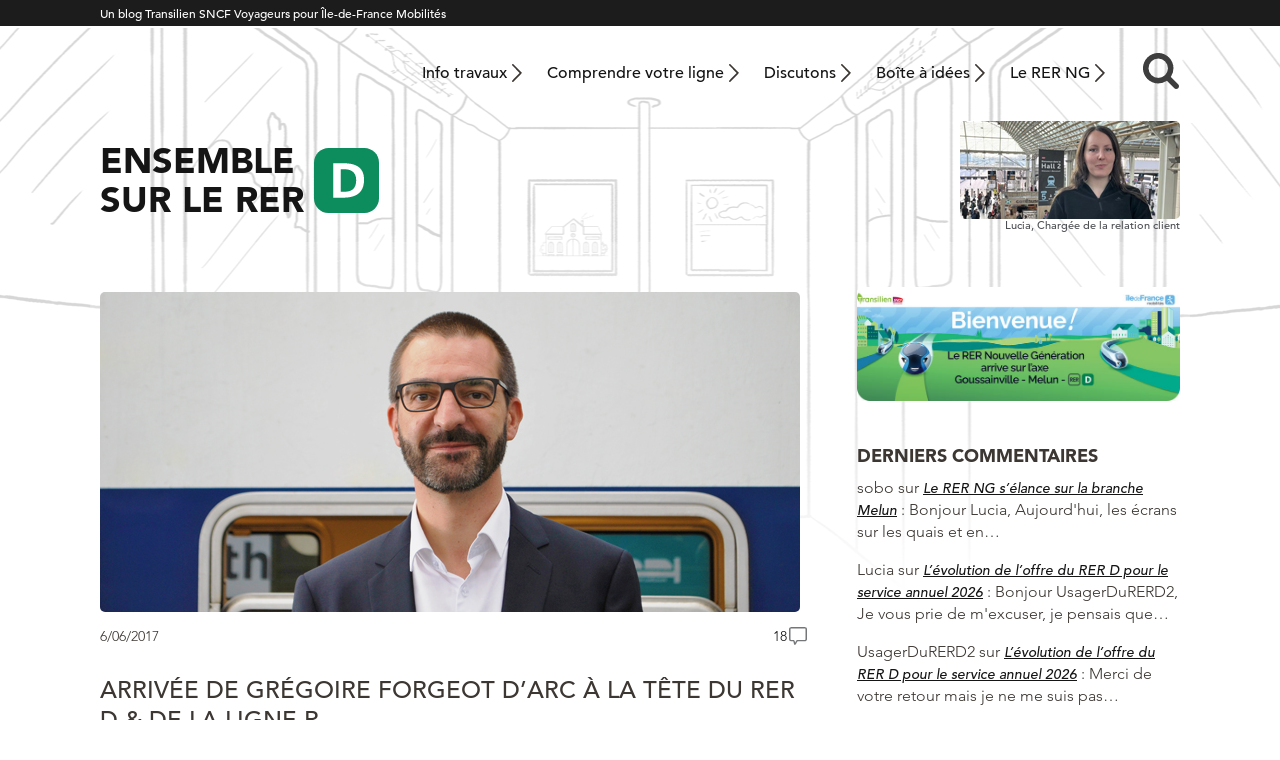

--- FILE ---
content_type: text/html; charset=UTF-8
request_url: https://maligned.transilien.com/2017/06/06/nouveau-directeur-ligne/
body_size: 27025
content:
<!DOCTYPE html>
<html lang="fr">
    <head>
        <meta charset="UTF-8" />
        <meta lang="fr-FR">
        <meta http-equiv="X-UA-Compatible" content="IE=edge,chrome=1">
		<meta name="viewport" content="width=device-width, initial-scale=1">
        <meta name="theme-color" content="#1c1c1c">
        <script type="text/javascript" src="//fast.fonts.net/jsapi/21bd97da-9a7c-4e57-87a8-68aceda8f9a2.js"></script>
                <meta name='robots' content='index, follow, max-image-preview:large, max-snippet:-1, max-video-preview:-1' />

	<!-- This site is optimized with the Yoast SEO plugin v26.5 - https://yoast.com/wordpress/plugins/seo/ -->
	<title>Arrivée de Grégoire Forgeot d&#039;Arc à la tête du RER D &amp; de la ligne R</title>
	<meta name="description" content="Ce mardi 6 juin, Grégoire Forgeot d&#039;Arc succède officiellement à Julien Dehornoy sur les lignes D&amp;R. Retrouvez son mot de bienvenue !" />
	<link rel="canonical" href="https://maligned.transilien.com/2017/06/06/nouveau-directeur-ligne/" />
	<meta property="og:locale" content="fr_FR" />
	<meta property="og:type" content="article" />
	<meta property="og:title" content="Arrivée de Grégoire Forgeot d&#039;Arc à la tête du RER D &amp; de la ligne R" />
	<meta property="og:description" content="Ce mardi 6 juin, Grégoire Forgeot d&#039;Arc succède officiellement à Julien Dehornoy sur les lignes D&amp;R. Retrouvez son mot de bienvenue !" />
	<meta property="og:url" content="https://maligned.transilien.com/2017/06/06/nouveau-directeur-ligne/" />
	<meta property="og:site_name" content="Ensemble sur le RER D" />
	<meta property="article:published_time" content="2017-06-06T13:08:35+00:00" />
	<meta property="article:modified_time" content="2018-09-21T14:09:56+00:00" />
	<meta property="og:image" content="https://maligned.transilien.com/wp-content/uploads/2018/09/photo-grégoire1-web.jpg" />
	<meta property="og:image:width" content="700" />
	<meta property="og:image:height" content="320" />
	<meta property="og:image:type" content="image/jpeg" />
	<meta name="author" content="Lucie" />
	<meta name="twitter:card" content="summary_large_image" />
	<meta name="twitter:creator" content="@RERD_SNCF" />
	<meta name="twitter:site" content="@RERD_SNCF" />
	<meta name="twitter:label1" content="Écrit par" />
	<meta name="twitter:data1" content="Lucie" />
	<meta name="twitter:label2" content="Durée de lecture estimée" />
	<meta name="twitter:data2" content="2 minutes" />
	<script type="application/ld+json" class="yoast-schema-graph">{"@context":"https://schema.org","@graph":[{"@type":"WebPage","@id":"https://maligned.transilien.com/2017/06/06/nouveau-directeur-ligne/","url":"https://maligned.transilien.com/2017/06/06/nouveau-directeur-ligne/","name":"Arrivée de Grégoire Forgeot d'Arc à la tête du RER D & de la ligne R","isPartOf":{"@id":"https://maligned.transilien.com/#website"},"primaryImageOfPage":{"@id":"https://maligned.transilien.com/2017/06/06/nouveau-directeur-ligne/#primaryimage"},"image":{"@id":"https://maligned.transilien.com/2017/06/06/nouveau-directeur-ligne/#primaryimage"},"thumbnailUrl":"https://maligned.transilien.com/wp-content/uploads/2018/09/photo-grégoire1-web.jpg","datePublished":"2017-06-06T13:08:35+00:00","dateModified":"2018-09-21T14:09:56+00:00","author":{"@id":"https://maligned.transilien.com/#/schema/person/436cf5af6532631a9355bd1c87127f5c"},"description":"Ce mardi 6 juin, Grégoire Forgeot d'Arc succède officiellement à Julien Dehornoy sur les lignes D&R. Retrouvez son mot de bienvenue !","breadcrumb":{"@id":"https://maligned.transilien.com/2017/06/06/nouveau-directeur-ligne/#breadcrumb"},"inLanguage":"fr-FR","potentialAction":[{"@type":"ReadAction","target":["https://maligned.transilien.com/2017/06/06/nouveau-directeur-ligne/"]}]},{"@type":"ImageObject","inLanguage":"fr-FR","@id":"https://maligned.transilien.com/2017/06/06/nouveau-directeur-ligne/#primaryimage","url":"https://maligned.transilien.com/wp-content/uploads/2018/09/photo-grégoire1-web.jpg","contentUrl":"https://maligned.transilien.com/wp-content/uploads/2018/09/photo-grégoire1-web.jpg","width":700,"height":320},{"@type":"BreadcrumbList","@id":"https://maligned.transilien.com/2017/06/06/nouveau-directeur-ligne/#breadcrumb","itemListElement":[{"@type":"ListItem","position":1,"name":"Accueil","item":"https://maligned.transilien.com/"},{"@type":"ListItem","position":2,"name":"Les derniers articles","item":"https://maligned.transilien.com/les-derniers-articles/"},{"@type":"ListItem","position":3,"name":"Arrivée de Grégoire Forgeot d&rsquo;Arc à la tête du RER D &#038; de la ligne R"}]},{"@type":"WebSite","@id":"https://maligned.transilien.com/#website","url":"https://maligned.transilien.com/","name":"Ensemble sur le RER D","description":"","potentialAction":[{"@type":"SearchAction","target":{"@type":"EntryPoint","urlTemplate":"https://maligned.transilien.com/?s={search_term_string}"},"query-input":{"@type":"PropertyValueSpecification","valueRequired":true,"valueName":"search_term_string"}}],"inLanguage":"fr-FR"},{"@type":"Person","@id":"https://maligned.transilien.com/#/schema/person/436cf5af6532631a9355bd1c87127f5c","name":"Lucie","description":"Chargée de la relation clients en ligne","url":"https://maligned.transilien.com/contributeur/Lucie"}]}</script>
	<!-- / Yoast SEO plugin. -->


<link rel="alternate" title="oEmbed (JSON)" type="application/json+oembed" href="https://maligned.transilien.com/wp-json/oembed/1.0/embed?url=https%3A%2F%2Fmaligned.transilien.com%2F2017%2F06%2F06%2Fnouveau-directeur-ligne%2F" />
<link rel="alternate" title="oEmbed (XML)" type="text/xml+oembed" href="https://maligned.transilien.com/wp-json/oembed/1.0/embed?url=https%3A%2F%2Fmaligned.transilien.com%2F2017%2F06%2F06%2Fnouveau-directeur-ligne%2F&#038;format=xml" />
<style id='wp-img-auto-sizes-contain-inline-css' type='text/css'>
img:is([sizes=auto i],[sizes^="auto," i]){contain-intrinsic-size:3000px 1500px}
/*# sourceURL=wp-img-auto-sizes-contain-inline-css */
</style>
<style id='wp-emoji-styles-inline-css' type='text/css'>

	img.wp-smiley, img.emoji {
		display: inline !important;
		border: none !important;
		box-shadow: none !important;
		height: 1em !important;
		width: 1em !important;
		margin: 0 0.07em !important;
		vertical-align: -0.1em !important;
		background: none !important;
		padding: 0 !important;
	}
/*# sourceURL=wp-emoji-styles-inline-css */
</style>
<style id='wp-block-library-inline-css' type='text/css'>
:root{--wp-block-synced-color:#7a00df;--wp-block-synced-color--rgb:122,0,223;--wp-bound-block-color:var(--wp-block-synced-color);--wp-editor-canvas-background:#ddd;--wp-admin-theme-color:#007cba;--wp-admin-theme-color--rgb:0,124,186;--wp-admin-theme-color-darker-10:#006ba1;--wp-admin-theme-color-darker-10--rgb:0,107,160.5;--wp-admin-theme-color-darker-20:#005a87;--wp-admin-theme-color-darker-20--rgb:0,90,135;--wp-admin-border-width-focus:2px}@media (min-resolution:192dpi){:root{--wp-admin-border-width-focus:1.5px}}.wp-element-button{cursor:pointer}:root .has-very-light-gray-background-color{background-color:#eee}:root .has-very-dark-gray-background-color{background-color:#313131}:root .has-very-light-gray-color{color:#eee}:root .has-very-dark-gray-color{color:#313131}:root .has-vivid-green-cyan-to-vivid-cyan-blue-gradient-background{background:linear-gradient(135deg,#00d084,#0693e3)}:root .has-purple-crush-gradient-background{background:linear-gradient(135deg,#34e2e4,#4721fb 50%,#ab1dfe)}:root .has-hazy-dawn-gradient-background{background:linear-gradient(135deg,#faaca8,#dad0ec)}:root .has-subdued-olive-gradient-background{background:linear-gradient(135deg,#fafae1,#67a671)}:root .has-atomic-cream-gradient-background{background:linear-gradient(135deg,#fdd79a,#004a59)}:root .has-nightshade-gradient-background{background:linear-gradient(135deg,#330968,#31cdcf)}:root .has-midnight-gradient-background{background:linear-gradient(135deg,#020381,#2874fc)}:root{--wp--preset--font-size--normal:16px;--wp--preset--font-size--huge:42px}.has-regular-font-size{font-size:1em}.has-larger-font-size{font-size:2.625em}.has-normal-font-size{font-size:var(--wp--preset--font-size--normal)}.has-huge-font-size{font-size:var(--wp--preset--font-size--huge)}.has-text-align-center{text-align:center}.has-text-align-left{text-align:left}.has-text-align-right{text-align:right}.has-fit-text{white-space:nowrap!important}#end-resizable-editor-section{display:none}.aligncenter{clear:both}.items-justified-left{justify-content:flex-start}.items-justified-center{justify-content:center}.items-justified-right{justify-content:flex-end}.items-justified-space-between{justify-content:space-between}.screen-reader-text{border:0;clip-path:inset(50%);height:1px;margin:-1px;overflow:hidden;padding:0;position:absolute;width:1px;word-wrap:normal!important}.screen-reader-text:focus{background-color:#ddd;clip-path:none;color:#444;display:block;font-size:1em;height:auto;left:5px;line-height:normal;padding:15px 23px 14px;text-decoration:none;top:5px;width:auto;z-index:100000}html :where(.has-border-color){border-style:solid}html :where([style*=border-top-color]){border-top-style:solid}html :where([style*=border-right-color]){border-right-style:solid}html :where([style*=border-bottom-color]){border-bottom-style:solid}html :where([style*=border-left-color]){border-left-style:solid}html :where([style*=border-width]){border-style:solid}html :where([style*=border-top-width]){border-top-style:solid}html :where([style*=border-right-width]){border-right-style:solid}html :where([style*=border-bottom-width]){border-bottom-style:solid}html :where([style*=border-left-width]){border-left-style:solid}html :where(img[class*=wp-image-]){height:auto;max-width:100%}:where(figure){margin:0 0 1em}html :where(.is-position-sticky){--wp-admin--admin-bar--position-offset:var(--wp-admin--admin-bar--height,0px)}@media screen and (max-width:600px){html :where(.is-position-sticky){--wp-admin--admin-bar--position-offset:0px}}

/*# sourceURL=wp-block-library-inline-css */
</style><style id='wp-block-image-inline-css' type='text/css'>
.wp-block-image>a,.wp-block-image>figure>a{display:inline-block}.wp-block-image img{box-sizing:border-box;height:auto;max-width:100%;vertical-align:bottom}@media not (prefers-reduced-motion){.wp-block-image img.hide{visibility:hidden}.wp-block-image img.show{animation:show-content-image .4s}}.wp-block-image[style*=border-radius] img,.wp-block-image[style*=border-radius]>a{border-radius:inherit}.wp-block-image.has-custom-border img{box-sizing:border-box}.wp-block-image.aligncenter{text-align:center}.wp-block-image.alignfull>a,.wp-block-image.alignwide>a{width:100%}.wp-block-image.alignfull img,.wp-block-image.alignwide img{height:auto;width:100%}.wp-block-image .aligncenter,.wp-block-image .alignleft,.wp-block-image .alignright,.wp-block-image.aligncenter,.wp-block-image.alignleft,.wp-block-image.alignright{display:table}.wp-block-image .aligncenter>figcaption,.wp-block-image .alignleft>figcaption,.wp-block-image .alignright>figcaption,.wp-block-image.aligncenter>figcaption,.wp-block-image.alignleft>figcaption,.wp-block-image.alignright>figcaption{caption-side:bottom;display:table-caption}.wp-block-image .alignleft{float:left;margin:.5em 1em .5em 0}.wp-block-image .alignright{float:right;margin:.5em 0 .5em 1em}.wp-block-image .aligncenter{margin-left:auto;margin-right:auto}.wp-block-image :where(figcaption){margin-bottom:1em;margin-top:.5em}.wp-block-image.is-style-circle-mask img{border-radius:9999px}@supports ((-webkit-mask-image:none) or (mask-image:none)) or (-webkit-mask-image:none){.wp-block-image.is-style-circle-mask img{border-radius:0;-webkit-mask-image:url('data:image/svg+xml;utf8,<svg viewBox="0 0 100 100" xmlns="http://www.w3.org/2000/svg"><circle cx="50" cy="50" r="50"/></svg>');mask-image:url('data:image/svg+xml;utf8,<svg viewBox="0 0 100 100" xmlns="http://www.w3.org/2000/svg"><circle cx="50" cy="50" r="50"/></svg>');mask-mode:alpha;-webkit-mask-position:center;mask-position:center;-webkit-mask-repeat:no-repeat;mask-repeat:no-repeat;-webkit-mask-size:contain;mask-size:contain}}:root :where(.wp-block-image.is-style-rounded img,.wp-block-image .is-style-rounded img){border-radius:9999px}.wp-block-image figure{margin:0}.wp-lightbox-container{display:flex;flex-direction:column;position:relative}.wp-lightbox-container img{cursor:zoom-in}.wp-lightbox-container img:hover+button{opacity:1}.wp-lightbox-container button{align-items:center;backdrop-filter:blur(16px) saturate(180%);background-color:#5a5a5a40;border:none;border-radius:4px;cursor:zoom-in;display:flex;height:20px;justify-content:center;opacity:0;padding:0;position:absolute;right:16px;text-align:center;top:16px;width:20px;z-index:100}@media not (prefers-reduced-motion){.wp-lightbox-container button{transition:opacity .2s ease}}.wp-lightbox-container button:focus-visible{outline:3px auto #5a5a5a40;outline:3px auto -webkit-focus-ring-color;outline-offset:3px}.wp-lightbox-container button:hover{cursor:pointer;opacity:1}.wp-lightbox-container button:focus{opacity:1}.wp-lightbox-container button:focus,.wp-lightbox-container button:hover,.wp-lightbox-container button:not(:hover):not(:active):not(.has-background){background-color:#5a5a5a40;border:none}.wp-lightbox-overlay{box-sizing:border-box;cursor:zoom-out;height:100vh;left:0;overflow:hidden;position:fixed;top:0;visibility:hidden;width:100%;z-index:100000}.wp-lightbox-overlay .close-button{align-items:center;cursor:pointer;display:flex;justify-content:center;min-height:40px;min-width:40px;padding:0;position:absolute;right:calc(env(safe-area-inset-right) + 16px);top:calc(env(safe-area-inset-top) + 16px);z-index:5000000}.wp-lightbox-overlay .close-button:focus,.wp-lightbox-overlay .close-button:hover,.wp-lightbox-overlay .close-button:not(:hover):not(:active):not(.has-background){background:none;border:none}.wp-lightbox-overlay .lightbox-image-container{height:var(--wp--lightbox-container-height);left:50%;overflow:hidden;position:absolute;top:50%;transform:translate(-50%,-50%);transform-origin:top left;width:var(--wp--lightbox-container-width);z-index:9999999999}.wp-lightbox-overlay .wp-block-image{align-items:center;box-sizing:border-box;display:flex;height:100%;justify-content:center;margin:0;position:relative;transform-origin:0 0;width:100%;z-index:3000000}.wp-lightbox-overlay .wp-block-image img{height:var(--wp--lightbox-image-height);min-height:var(--wp--lightbox-image-height);min-width:var(--wp--lightbox-image-width);width:var(--wp--lightbox-image-width)}.wp-lightbox-overlay .wp-block-image figcaption{display:none}.wp-lightbox-overlay button{background:none;border:none}.wp-lightbox-overlay .scrim{background-color:#fff;height:100%;opacity:.9;position:absolute;width:100%;z-index:2000000}.wp-lightbox-overlay.active{visibility:visible}@media not (prefers-reduced-motion){.wp-lightbox-overlay.active{animation:turn-on-visibility .25s both}.wp-lightbox-overlay.active img{animation:turn-on-visibility .35s both}.wp-lightbox-overlay.show-closing-animation:not(.active){animation:turn-off-visibility .35s both}.wp-lightbox-overlay.show-closing-animation:not(.active) img{animation:turn-off-visibility .25s both}.wp-lightbox-overlay.zoom.active{animation:none;opacity:1;visibility:visible}.wp-lightbox-overlay.zoom.active .lightbox-image-container{animation:lightbox-zoom-in .4s}.wp-lightbox-overlay.zoom.active .lightbox-image-container img{animation:none}.wp-lightbox-overlay.zoom.active .scrim{animation:turn-on-visibility .4s forwards}.wp-lightbox-overlay.zoom.show-closing-animation:not(.active){animation:none}.wp-lightbox-overlay.zoom.show-closing-animation:not(.active) .lightbox-image-container{animation:lightbox-zoom-out .4s}.wp-lightbox-overlay.zoom.show-closing-animation:not(.active) .lightbox-image-container img{animation:none}.wp-lightbox-overlay.zoom.show-closing-animation:not(.active) .scrim{animation:turn-off-visibility .4s forwards}}@keyframes show-content-image{0%{visibility:hidden}99%{visibility:hidden}to{visibility:visible}}@keyframes turn-on-visibility{0%{opacity:0}to{opacity:1}}@keyframes turn-off-visibility{0%{opacity:1;visibility:visible}99%{opacity:0;visibility:visible}to{opacity:0;visibility:hidden}}@keyframes lightbox-zoom-in{0%{transform:translate(calc((-100vw + var(--wp--lightbox-scrollbar-width))/2 + var(--wp--lightbox-initial-left-position)),calc(-50vh + var(--wp--lightbox-initial-top-position))) scale(var(--wp--lightbox-scale))}to{transform:translate(-50%,-50%) scale(1)}}@keyframes lightbox-zoom-out{0%{transform:translate(-50%,-50%) scale(1);visibility:visible}99%{visibility:visible}to{transform:translate(calc((-100vw + var(--wp--lightbox-scrollbar-width))/2 + var(--wp--lightbox-initial-left-position)),calc(-50vh + var(--wp--lightbox-initial-top-position))) scale(var(--wp--lightbox-scale));visibility:hidden}}
/*# sourceURL=https://maligned.transilien.com/wp-includes/blocks/image/style.min.css */
</style>
<style id='wp-block-image-theme-inline-css' type='text/css'>
:root :where(.wp-block-image figcaption){color:#555;font-size:13px;text-align:center}.is-dark-theme :root :where(.wp-block-image figcaption){color:#ffffffa6}.wp-block-image{margin:0 0 1em}
/*# sourceURL=https://maligned.transilien.com/wp-includes/blocks/image/theme.min.css */
</style>
<style id='global-styles-inline-css' type='text/css'>
:root{--wp--preset--aspect-ratio--square: 1;--wp--preset--aspect-ratio--4-3: 4/3;--wp--preset--aspect-ratio--3-4: 3/4;--wp--preset--aspect-ratio--3-2: 3/2;--wp--preset--aspect-ratio--2-3: 2/3;--wp--preset--aspect-ratio--16-9: 16/9;--wp--preset--aspect-ratio--9-16: 9/16;--wp--preset--gradient--vivid-cyan-blue-to-vivid-purple: linear-gradient(135deg,rgb(6,147,227) 0%,rgb(155,81,224) 100%);--wp--preset--gradient--light-green-cyan-to-vivid-green-cyan: linear-gradient(135deg,rgb(122,220,180) 0%,rgb(0,208,130) 100%);--wp--preset--gradient--luminous-vivid-amber-to-luminous-vivid-orange: linear-gradient(135deg,rgb(252,185,0) 0%,rgb(255,105,0) 100%);--wp--preset--gradient--luminous-vivid-orange-to-vivid-red: linear-gradient(135deg,rgb(255,105,0) 0%,rgb(207,46,46) 100%);--wp--preset--gradient--very-light-gray-to-cyan-bluish-gray: linear-gradient(135deg,rgb(238,238,238) 0%,rgb(169,184,195) 100%);--wp--preset--gradient--cool-to-warm-spectrum: linear-gradient(135deg,rgb(74,234,220) 0%,rgb(151,120,209) 20%,rgb(207,42,186) 40%,rgb(238,44,130) 60%,rgb(251,105,98) 80%,rgb(254,248,76) 100%);--wp--preset--gradient--blush-light-purple: linear-gradient(135deg,rgb(255,206,236) 0%,rgb(152,150,240) 100%);--wp--preset--gradient--blush-bordeaux: linear-gradient(135deg,rgb(254,205,165) 0%,rgb(254,45,45) 50%,rgb(107,0,62) 100%);--wp--preset--gradient--luminous-dusk: linear-gradient(135deg,rgb(255,203,112) 0%,rgb(199,81,192) 50%,rgb(65,88,208) 100%);--wp--preset--gradient--pale-ocean: linear-gradient(135deg,rgb(255,245,203) 0%,rgb(182,227,212) 50%,rgb(51,167,181) 100%);--wp--preset--gradient--electric-grass: linear-gradient(135deg,rgb(202,248,128) 0%,rgb(113,206,126) 100%);--wp--preset--gradient--midnight: linear-gradient(135deg,rgb(2,3,129) 0%,rgb(40,116,252) 100%);--wp--preset--font-size--small: 13px;--wp--preset--font-size--medium: 20px;--wp--preset--font-size--large: 36px;--wp--preset--font-size--x-large: 42px;--wp--preset--spacing--20: 0.44rem;--wp--preset--spacing--30: 0.67rem;--wp--preset--spacing--40: 1rem;--wp--preset--spacing--50: 1.5rem;--wp--preset--spacing--60: 2.25rem;--wp--preset--spacing--70: 3.38rem;--wp--preset--spacing--80: 5.06rem;--wp--preset--shadow--natural: 6px 6px 9px rgba(0, 0, 0, 0.2);--wp--preset--shadow--deep: 12px 12px 50px rgba(0, 0, 0, 0.4);--wp--preset--shadow--sharp: 6px 6px 0px rgba(0, 0, 0, 0.2);--wp--preset--shadow--outlined: 6px 6px 0px -3px rgb(255, 255, 255), 6px 6px rgb(0, 0, 0);--wp--preset--shadow--crisp: 6px 6px 0px rgb(0, 0, 0);}:where(.is-layout-flex){gap: 0.5em;}:where(.is-layout-grid){gap: 0.5em;}body .is-layout-flex{display: flex;}.is-layout-flex{flex-wrap: wrap;align-items: center;}.is-layout-flex > :is(*, div){margin: 0;}body .is-layout-grid{display: grid;}.is-layout-grid > :is(*, div){margin: 0;}:where(.wp-block-columns.is-layout-flex){gap: 2em;}:where(.wp-block-columns.is-layout-grid){gap: 2em;}:where(.wp-block-post-template.is-layout-flex){gap: 1.25em;}:where(.wp-block-post-template.is-layout-grid){gap: 1.25em;}.has-vivid-cyan-blue-to-vivid-purple-gradient-background{background: var(--wp--preset--gradient--vivid-cyan-blue-to-vivid-purple) !important;}.has-light-green-cyan-to-vivid-green-cyan-gradient-background{background: var(--wp--preset--gradient--light-green-cyan-to-vivid-green-cyan) !important;}.has-luminous-vivid-amber-to-luminous-vivid-orange-gradient-background{background: var(--wp--preset--gradient--luminous-vivid-amber-to-luminous-vivid-orange) !important;}.has-luminous-vivid-orange-to-vivid-red-gradient-background{background: var(--wp--preset--gradient--luminous-vivid-orange-to-vivid-red) !important;}.has-very-light-gray-to-cyan-bluish-gray-gradient-background{background: var(--wp--preset--gradient--very-light-gray-to-cyan-bluish-gray) !important;}.has-cool-to-warm-spectrum-gradient-background{background: var(--wp--preset--gradient--cool-to-warm-spectrum) !important;}.has-blush-light-purple-gradient-background{background: var(--wp--preset--gradient--blush-light-purple) !important;}.has-blush-bordeaux-gradient-background{background: var(--wp--preset--gradient--blush-bordeaux) !important;}.has-luminous-dusk-gradient-background{background: var(--wp--preset--gradient--luminous-dusk) !important;}.has-pale-ocean-gradient-background{background: var(--wp--preset--gradient--pale-ocean) !important;}.has-electric-grass-gradient-background{background: var(--wp--preset--gradient--electric-grass) !important;}.has-midnight-gradient-background{background: var(--wp--preset--gradient--midnight) !important;}.has-small-font-size{font-size: var(--wp--preset--font-size--small) !important;}.has-medium-font-size{font-size: var(--wp--preset--font-size--medium) !important;}.has-large-font-size{font-size: var(--wp--preset--font-size--large) !important;}.has-x-large-font-size{font-size: var(--wp--preset--font-size--x-large) !important;}
/*# sourceURL=global-styles-inline-css */
</style>

<style id='classic-theme-styles-inline-css' type='text/css'>
/*! This file is auto-generated */
.wp-block-button__link{color:#fff;background-color:#32373c;border-radius:9999px;box-shadow:none;text-decoration:none;padding:calc(.667em + 2px) calc(1.333em + 2px);font-size:1.125em}.wp-block-file__button{background:#32373c;color:#fff;text-decoration:none}
/*# sourceURL=/wp-includes/css/classic-themes.min.css */
</style>
<link rel='stylesheet' id='sdc-client-css' href='https://maligned.transilien.com/wp-content/plugins/sdc-trust/css/client/trusty.css' type='text/css' media='all' />
<link rel='stylesheet' id='parent-style-css' href='https://maligned.transilien.com/wp-content/themes/transilien2021-parent/style.css?ver=1747750963' type='text/css' media='all' />
<link rel='stylesheet' id='theme-style-css' href='https://maligned.transilien.com/wp-content/themes/transilien2021-D/style.css?ver=1730384870' type='text/css' media='all' />
<link rel='stylesheet' id='sib-front-css-css' href='https://maligned.transilien.com/wp-content/plugins/mailin/css/mailin-front.css' type='text/css' media='all' />
<script type="text/javascript" src="https://maligned.transilien.com/wp-includes/js/jquery/jquery.min.js?ver=3.7.1" id="jquery-core-js"></script>
<script type="text/javascript" src="https://maligned.transilien.com/wp-includes/js/jquery/jquery-migrate.min.js?ver=3.4.1" id="jquery-migrate-js"></script>
<script type="text/javascript" id="sib-front-js-js-extra">
/* <![CDATA[ */
var sibErrMsg = {"invalidMail":"Veuillez entrer une adresse e-mail valide.","requiredField":"Veuillez compl\u00e9ter les champs obligatoires.","invalidDateFormat":"Veuillez entrer une date valide.","invalidSMSFormat":"Veuillez entrer une num\u00e9ro de t\u00e9l\u00e9phone valide."};
var ajax_sib_front_object = {"ajax_url":"https://maligned.transilien.com/wp-admin/admin-ajax.php","ajax_nonce":"4e5ab0312b","flag_url":"https://maligned.transilien.com/wp-content/plugins/mailin/img/flags/"};
//# sourceURL=sib-front-js-js-extra
/* ]]> */
</script>
<script type="text/javascript" src="https://maligned.transilien.com/wp-content/plugins/mailin/js/mailin-front.js?ver=1765181595" id="sib-front-js-js"></script>
<link rel="https://api.w.org/" href="https://maligned.transilien.com/wp-json/" /><link rel="alternate" title="JSON" type="application/json" href="https://maligned.transilien.com/wp-json/wp/v2/posts/12249" /><link rel='shortlink' href='https://maligned.transilien.com/?p=12249' />
<script>(function(w,d,s,l,i){w[l]=w[l]||[];w[l].push({'gtm.start':
new Date().getTime(),event:'gtm.js'});var f=d.getElementsByTagName(s)[0],
j=d.createElement(s),dl=l!='dataLayer'?'&l='+l:'';j.async=true;j.src=
'https://www.googletagmanager.com/gtm.js?id='+i+dl;f.parentNode.insertBefore(j,f);
})(window,document,'script','dataLayer','GTM-WQB7JSJ');</script>
<script>
jQuery(function($){
$( ".is-trusty > div > div > .fn" ).append( "<span>Les commentaires des <em>Contributeurs</em> sont publiés sans modération. Ce statut est obtenu après plusieurs commentaires contribuant à la qualité des discussions : voir la <a href=\"https://maligned.transilien.com/charte-du-blog/#charte-etoile\" target=\"_blank\">Charte du blog</a>.</span>" );
    $( ".no-sdc > div > div > .fn span" ).remove();
});
</script>
<link rel="icon" href="https://maligned.transilien.com/wp-content/uploads/2021/07/rer-d-200x200.png" sizes="32x32" />
<link rel="icon" href="https://maligned.transilien.com/wp-content/uploads/2021/07/rer-d-200x200.png" sizes="192x192" />
<link rel="apple-touch-icon" href="https://maligned.transilien.com/wp-content/uploads/2021/07/rer-d-200x200.png" />
<meta name="msapplication-TileImage" content="https://maligned.transilien.com/wp-content/uploads/2021/07/rer-d-300x300.png" />
		<style type="text/css" id="wp-custom-css">
			.wp-block-button__link:visited
{
    color: #3c3732;
}
.gform_wrapper .gform_body .top_label input,
.gform_wrapper .gform_body .top_label textarea {
    padding: .8rem !important;
    width: auto !important;
    font-size: 1.5rem !important;
}

.comment-body p a {
    text-decoration: underline;
}
.haut-col-home	{width:100%}
.grecaptcha-badge { 
visibility: hidden; 
}		</style>
		    </head>

<body class="wp-singular post-template-default single single-post postid-12249 single-format-standard wp-embed-responsive wp-theme-transilien2021-parent wp-child-theme-transilien2021-D">
       
     <div class="site-surbandeau">
            <div class="wrapper">
                <p>Un blog Transilien SNCF Voyageurs pour Île-de-France Mobilités</p>
            </div>
        </div>
                 <header class="site-header wrapper" role="banner">
                        <h2 class="titre">Ensemble sur le RER D</h2>
                        
            <nav class="site-navigation-principale desktop" role="navigation">
<!--                <img class="ligne" src="https://maligned.transilien.com/wp-content/themes/transilien2021-D/img/ligne.svg" alt="J">-->
                <div class="menu-menu-header-container">
                    <ul id="menu-menu-principal" class="menu"><li id="menu-item-31019" class="menu-item menu-item-type-post_type menu-item-object-page menu-item-31019"><a href="https://maligned.transilien.com/travaux-rer-d/">Info travaux</a></li>
<li id="menu-item-9381" class="menu-item menu-item-type-post_type menu-item-object-page menu-item-9381"><a href="https://maligned.transilien.com/comprendre-votre-ligne/">Comprendre votre ligne</a></li>
<li id="menu-item-31020" class="menu-item menu-item-type-post_type menu-item-object-page menu-item-31020"><a href="https://maligned.transilien.com/discutons-du-rer-d/">Discutons</a></li>
<li id="menu-item-11161" class="menu-item menu-item-type-post_type menu-item-object-page menu-item-11161"><a href="https://maligned.transilien.com/boite-a-idee/">Boîte à idées</a></li>
<li id="menu-item-28724" class="menu-item menu-item-type-post_type menu-item-object-page menu-item-28724"><a href="https://maligned.transilien.com/rer-ng-nouveaux-trains/">Le RER NG</a></li>
</ul>                    <div class="site-recherche container">
                        <form role="search" class="searchbox search-form" method="get" id="searchform" action="https://maligned.transilien.com/">
    <input type="search" placeholder="Rechercher....." value="" name="s" class="searchbox-input" onkeyup="buttonUp();" required>
    <input type="submit" class="searchbox-submit" value="">
    <span class="searchbox-icon recherche">&nbsp;</span>
</form>                    </div>
<!--
                    <button class="site-login">
                        <img src="https://maligned.transilien.com/wp-content/themes/transilien2021-parent/img/login.png" width="15" height="19" alt="login">
                        
                    </button>
                    <div class="bloc-login">
                                            </div>
-->
                    
                </div>
            </nav>
            
            <div class="site-titre">
                <a href="https://maligned.transilien.com/">
                    <span class="blog-titre mobile">Ensemble <br>sur le RER</span>
                    <span class="blog-titre desktop">Ensemble <br>sur le RER</span>
                    <img src="https://maligned.transilien.com/wp-content/themes/transilien2021-D/img/ligne.svg" alt="J">
                </a>
            </div>
            <div class="site-blogueur">
                <a href="https://maligned.transilien.com/bienvenue/"><img src="https://maligned.transilien.com/wp-content/uploads/2023/04/LigneD_Lucia.jpg" alt="Lucia,<br>&nbsp;"></a>
                <p>Lucia,<br>&nbsp;Chargée de la relation client</p>
            </div>
                
            <nav class="site-navigation-principale mobile" role="navigation">
                    <div class="menu-button">
                        
                        <div>
                            <span></span>
                            <span></span>
                            <span></span>
                        </div>

                    </div>
                    <div class="menu-menu-header-container">
                        <ul id="menu-menu-mobile" class="menu"><li id="menu-item-31017" class="menu-item menu-item-type-post_type menu-item-object-page menu-item-home menu-item-31017"><a href="https://maligned.transilien.com/">Accueil</a></li>
<li id="menu-item-16689" class="menu-item menu-item-type-post_type menu-item-object-page menu-item-16689"><a href="https://maligned.transilien.com/travaux-rer-d/">Info travaux</a></li>
<li id="menu-item-31018" class="menu-item menu-item-type-post_type menu-item-object-page menu-item-31018"><a href="https://maligned.transilien.com/discutons-du-rer-d/">Discutons du RER D</a></li>
<li id="menu-item-11165" class="menu-item menu-item-type-post_type menu-item-object-page menu-item-11165"><a href="https://maligned.transilien.com/comprendre-votre-ligne/">Comprendre votre ligne</a></li>
<li id="menu-item-28725" class="menu-item menu-item-type-post_type menu-item-object-page menu-item-28725"><a href="https://maligned.transilien.com/rer-ng-nouveaux-trains/">Le RER NG</a></li>
<li id="menu-item-11164" class="menu-item menu-item-type-post_type menu-item-object-page menu-item-11164"><a href="https://maligned.transilien.com/boite-a-idee/">Boîte à idées</a></li>
<li id="menu-item-6242" class="menu-item menu-item-type-post_type menu-item-object-page menu-item-6242"><a href="https://maligned.transilien.com/charte-du-blog/">Charte du blog</a></li>
<li id="menu-item-11168" class="menu-item menu-item-type-post_type menu-item-object-page menu-item-11168"><a href="https://maligned.transilien.com/mentions-legales/">Mentions légales – CIL</a></li>
</ul>                                                <div class="site-recherche container">
                            <form role="search" class="searchbox search-form" method="get" id="searchform" action="https://maligned.transilien.com/">
    <input type="search" placeholder="Rechercher....." value="" name="s" class="searchbox-input" onkeyup="buttonUp();" required>
    <input type="submit" class="searchbox-submit" value="">
    <span class="searchbox-icon recherche">&nbsp;</span>
</form>                        </div>
<!--
                        <button class="site-login">
                            <img src="https://maligned.transilien.com/wp-content/themes/transilien2021-parent/img/login.png" width="15" height="19" alt="login">

                        </button>
                        <div class="bloc-login">
                                                    </div>
-->
                        
                    </div>
                    <a href="https://maligned.transilien.com/travaux-rer-d/"><img src="https://maligned.transilien.com/wp-content/themes/transilien2021-parent/img/menu-travaux.svg" alt="travaux"></a>
                    <a href="https://maligned.transilien.com/boite-a-idee/"><img src="https://maligned.transilien.com/wp-content/themes/transilien2021-parent/img/menu-idees.svg" alt="boite à idées"></a>
                    <a href="https://maligned.transilien.com/contact/"><img src="https://maligned.transilien.com/wp-content/themes/transilien2021-parent/img/menu-contact.svg" alt="contact"></a>
                   
                </nav>
            
          </header>          
            
            
            
<main class="wrapper">
    <div class="main-principal">
                        <article class="post-12249 post type-post status-publish format-standard has-post-thumbnail hentry category-contribuer">
<!-- sur les pages uniquement-->
            <!--fin sur les pages d'article uniquement-->
<!-- sur les pages d'article uniquement-->
                                            <img width="700" height="320" src="https://maligned.transilien.com/wp-content/uploads/2018/09/photo-grégoire1-web.jpg" class="article-thumb wp-post-image" alt="" decoding="async" fetchpriority="high" srcset="https://maligned.transilien.com/wp-content/uploads/2018/09/photo-grégoire1-web.jpg 700w, https://maligned.transilien.com/wp-content/uploads/2018/09/photo-grégoire1-web-200x91.jpg 200w, https://maligned.transilien.com/wp-content/uploads/2018/09/photo-grégoire1-web-300x137.jpg 300w" sizes="(max-width: 700px) 100vw, 700px" />                            
            <div class="article-meta">
                <span class="article-date">6/06/2017</span>
                <a href="https://maligned.transilien.com/2017/06/06/nouveau-directeur-ligne/#comments" class="bubble-comment" >18</a>            </div>
            <!--fin sur les pages d'article uniquement-->
                        
            <h1 class="article-titre">Arrivée de Grégoire Forgeot d&rsquo;Arc à la tête du RER D &#038; de la ligne R</h1>
            <div class="entry">
                                <strong><p>Ce week-end, nombres d'entre vous ont appris l'arrivée de Grégoire Forgeot d'Arc à la tête du RER D et de la ligne R. Il succède dès aujourd'hui à Julien Dehornoy et a souhaité se présenter à vous dès son arrivée.</p>
</strong>
                                <p><em>« Bonjour à toutes et à tous,</em></p>
<p><em>Je prends aujourd’hui mes fonctions de directeur des lignes D et R. Je ressens à la fois une grande fierté et un sentiment de grande responsabilité vis-à-vis des attentes importantes que vous avez, qui sont tout à fait légitimes, et que vous exprimez sur ce blog ou sur d’autres médias.</em></p>
<p><em>Utilisateur quotidien des lignes Transilien depuis des années, je sais combien le transport est important dans l’organisation de vos vies personnelles et professionnelles. Je vis et je connais les exigences qui sont les vôtres tous les jours : des trains qui circulent comme prévu, à l’heure, une information fiable en particulier en cas de perturbation, des gares et des trains sûrs, propres et confortables.</em></p>
<p><em>Malgré tous les efforts réalisés ces dernières années, vos trajets quotidiens sont encore trop souvent émaillés d’incidents.</em></p>
<p><em>C’est pourquoi de nombreuses actions sont engagées, en particulier pour assurer une meilleure ponctualité. De grands chantiers nous attendent dans les prochains mois, notamment sur la fiabilité de nos trains, et la qualité de l’information délivrée, qui sont – je l’ai constaté sur les réseaux sociaux – au cœur de vos priorités.</em></p>
<p><em>Je sais pouvoir compter pour cela sur des équipes solides et engagées, mobilisées au quotidien pour réaliser vos déplacements dans les meilleures conditions. Je vais consacrer mes premiers jours à aller à leur rencontre.</em></p>
<p><em>Je souhaite également avoir l’occasion d’échanger avec vous lors de rendez-vous en gares auxquels je me ferai un plaisir de participer. Je serai également particulièrement attentif à ce que vous pourrez nous dire sur ce blog ou sur le fil twitter de la ligne. Votre vécu, vos contributions, sont essentiels pour nous aider à agir au plus près de vos attentes.</em></p>
<p><em>Soyez assurés de mon engagement,</em></p>
<p><em>A bientôt sur nos lignes. »</em></p>
<p>Grégoire Forgeot d’Arc</p>
            </div>
            <div class="partage">
     <a href="https://www.facebook.com/sharer/sharer.php?u=https://maligned.transilien.com/2017/06/06/nouveau-directeur-ligne/" target="_blank"><svg id="facebook" data-name="Calque 1" xmlns="http://www.w3.org/2000/svg" viewBox="0 0 37 37"><title>facebook</title>
        <circle class="bkg-icon" cx="18.5" cy="18.5" r="18" fill="#0088ce" stroke="#0088ce" stroke-miterlimit="10"/>
        <path class="partage-icon" d="M310.8,398.71l.54-4.22h-4.18V391.8c0-1.22.34-2.05,2.09-2.05h2.23V386a29.78,29.78,0,0,0-3.25-.17c-3.22,0-5.42,2-5.42,5.58v3.11h-3.64v4.22h3.64v10.82h4.35V398.71Z" transform="translate(-287.83 -378.17)" fill="#fff"/></svg></a>
    <a href="https://twitter.com/intent/tweet?url=https://maligned.transilien.com/2017/06/06/nouveau-directeur-ligne/" target="_blank"><svg id="twitter" data-name="Calque 1" xmlns="http://www.w3.org/2000/svg" viewBox="0 0 37 37"><title>twitter</title>
        <circle class="bkg-icon" cx="18.5" cy="18.5" r="18" fill="#0088ce" stroke="#0088ce" stroke-miterlimit="10"/>
        <path class="partage-icon" d="M318.51,389.37a10,10,0,0,1-2.87.79,5,5,0,0,0,2.2-2.77,10,10,0,0,1-3.17,1.21,5,5,0,0,0-8.52,4.56,14.19,14.19,0,0,1-10.31-5.22,5,5,0,0,0,1.55,6.68,5,5,0,0,1-2.26-.63v.06a5,5,0,0,0,4,4.9,5,5,0,0,1-1.32.18,5,5,0,0,1-.94-.09,5,5,0,0,0,4.67,3.47,10,10,0,0,1-6.21,2.14,10.32,10.32,0,0,1-1.19-.07,14.22,14.22,0,0,0,21.89-12c0-.22,0-.43,0-.65A10.18,10.18,0,0,0,318.51,389.37Z" transform="translate(-287.74 -378.17)" fill="#fff"/></svg></a>
    <a href="mailto:?body=https://maligned.transilien.com/2017/06/06/nouveau-directeur-ligne/"><svg id="mail" data-name="Calque 1" xmlns="http://www.w3.org/2000/svg" viewBox="0 0 37 37"><title>mail</title>
        <circle class="bkg-icon" cx="18.5" cy="18.5" r="18" fill="#0088ce" stroke="#0088ce" stroke-miterlimit="10"/>
        <path class="partage-icon" d="M315.12,389.12H297.94a2.39,2.39,0,0,0-2.39,2.39v10.32a2.39,2.39,0,0,0,2.39,2.39h17.18a2.39,2.39,0,0,0,2.39-2.39V391.51A2.39,2.39,0,0,0,315.12,389.12Zm-.74,3.24-7.14,4.45a1.49,1.49,0,0,1-1.51,0l-7.44-4.45a.56.56,0,0,1,.58-1l7.6,4.53,7.3-4.56a.55.55,0,0,1,.77.19A.52.52,0,0,1,314.38,392.36Z" transform="translate(-288.03 -378.17)" fill="#fff"/></svg></a>
</div> 
            
<!--   lien vers la page travaux si le post est dans cette taxo  -->
            <!--suite lecture            -->
            <!--commentaires            -->
                        <section class="commentaires">
                <div class="comments-template">
                    
<!-- You can start editing here. -->


	<h3 id="comments">18 commentaires pour &#8220;Arrivée de Grégoire Forgeot d&rsquo;Arc à la tête du RER D &#038; de la ligne R&#8221;</h3> 

	<ol class="commentlist">
	    <li id="comment-44025" class="comment byuser comment-author-94rerd even thread-even depth-1 no-sdc">
        <div class="comment-body">
            <div class="comment-meta">
                94RERD                <span class="commentmetadata">
                	6 juin 2017 à 16:13                	                </span>
                
            </div>

           <p>
                <p>Du coup, je propose qu&rsquo;on fasse la première rencontre au Vert de Maisons, en 2372, si cette gare existe toujours dans le dico SNCF RER D&#8230;</p>
                </p>
        

            <div class="reply">
                <a rel="nofollow" class="comment-reply-link" href="#comment-44025" data-commentid="44025" data-postid="12249" data-belowelement="comment-44025" data-respondelement="respond" data-replyto="Répondre à 94RERD" aria-label="Répondre à 94RERD">Répondre</a>            </div>
        </div>
    </li><!-- #comment-## -->
    <li id="comment-44029" class="comment byuser comment-author-blueedel odd alt thread-odd thread-alt depth-1 is-trusty">
        <div class="comment-body">
            <div class="comment-meta">
                BlueEdel                <span class="commentmetadata">
                	6 juin 2017 à 16:28                	                </span>
                
            </div>

           <p>
                <p>Bonjour à toutes et tous&#8230; Bonjour Monsieur Forgeot d&rsquo;Arc.<br />
Bienvenue sur la meilleure des lignes Transilien.<br />
Cela fait un certain temps que je ne viens plus poster sur le blog de la ligne D mais je suis toujours présente et suis les évolutions via le fil Twitter où les rapports entre usagers et cheminots -toute profession confondue- sont francs, honnêtes et très clairs.<br />
J&rsquo;ose espérer que vous prendrez ce nouveau challenge avec coeur, du moins autant que votre prédécesseur qui a récupéré une ligne bien malade et qui sans forcément avoir fait des changements drastiques visibles, a pourtant insisté sur de nombreux points en vue d&rsquo;améliorer notre quotidien.<br />
On est encore très loin d&rsquo;une situation de rêve et de très nombreux problèmes surgissent chaque jour.<br />
Donc bon courage pour la gestion de cette ligne et n&rsquo;oubliez pas une chose importance&#8230; Si vous êtes le directeur de la ligne, nous nous en sommes les acteurs et à ce titre nous ne manquerons pas de vous faire remonter autant de fois qu&rsquo;il le faudra les problèmes. Certains le feront avec agressivité, démontrant ainsi leur « ras le bol » au bout de tant d&rsquo;années d&rsquo;inconsidération, d&rsquo;autres prendront des gants.<br />
Une chose est certaine : nous voulons TOUS que cette ligne fonctionne correctement et que ses usagers -et ses cheminots sur le terrain- soient écoutés, entendus et pris au sérieux.<br />
Donc il vous faudra composer avec nous&#8230;.</p>
                </p>
        

            <div class="reply">
                <a rel="nofollow" class="comment-reply-link" href="#comment-44029" data-commentid="44029" data-postid="12249" data-belowelement="comment-44029" data-respondelement="respond" data-replyto="Répondre à BlueEdel" aria-label="Répondre à BlueEdel">Répondre</a>            </div>
        </div>
    </li><!-- #comment-## -->
    <li id="comment-44031" class="comment byuser comment-author-pegremp even thread-even depth-1 is-trusty">
        <div class="comment-body">
            <div class="comment-meta">
                pegremp                <span class="commentmetadata">
                	6 juin 2017 à 16:56                	                </span>
                
            </div>

           <p>
                <p>je propose une première rencontre aux heures de pointes par forte chaleur matin et soir<br />
et une deuxième par grand froid aux mêmes heures<br />
mais dans les gares de grande banlieue, là ou il n&rsquo;y a ni clim ni chauffage<br />
tant sur le nord que sur les différentes branches du sud</p>
<p>et de rester qq heures en GDL aussi mais entre 18:00 et 20:00 avec un téléphone et un ordinateur, afin de comparer : les annonces sur les quais, les annonces écrans, les info push et les infos appli en plus de ce qu&rsquo;il y a sur le site transilien.com</p>
<p>je pense qu&rsquo;il aura un bon résumé de la situation si il fait cela pendant une semaine<br />
personnellement qu&rsquo;en je prends une équipe à manager, j&rsquo;essaie le plus possible de faire une fois le boulot de chacun pour comprendre et essayer de trouver des améliorations si c&rsquo;est possible.</p>
                </p>
        

            <div class="reply">
                <a rel="nofollow" class="comment-reply-link" href="#comment-44031" data-commentid="44031" data-postid="12249" data-belowelement="comment-44031" data-respondelement="respond" data-replyto="Répondre à pegremp" aria-label="Répondre à pegremp">Répondre</a>            </div>
        </div>
    <ul class="children">
    <li id="comment-44042" class="comment byuser comment-author-blueedel odd alt depth-2 is-trusty">
        <div class="comment-body">
            <div class="comment-meta">
                BlueEdel                <span class="commentmetadata">
                	7 juin 2017 à 10:08                	                </span>
                
            </div>

           <p>
                <p>Coucou Pegremp.<br />
Suis totalement en accord avec tout cela.<br />
On ne peut connaître la ligne qu&rsquo;en l&rsquo;expérimentant aux heures et jours où l&rsquo;on rencontre le plus de problèmes.<br />
Il faut également prévoir le voyage dans le train&#8230; et depuis Paris vers le sud par exemple pour constater :<br />
&#8211; l&rsquo;état général des rames (sales, très sales&#8230; à l&rsquo;exception peut être des 2 gaumonts extraordinairement toujours bien entretenus&#8230;&#8230; j&rsquo;dis ça j&rsquo;dis rien hein)!<br />
&#8211; la chaleur plus qu&rsquo;étouffante génératrice de très nombreux malaises : zéro clim, zéro ventil, fenêtres qui ne s&rsquo;ouvrent pas assez<br />
&#8211; constater à bord le piteux état des HP qui font qu&rsquo;on n&rsquo;entend parfois pas les annonces de l&rsquo;ADC, et constater que lorsque l&rsquo;on est à bord on n&rsquo;entend pas les éventuelles annonces faites à quai : là il va falloir sérieusement mettre le paquet pour que les annonces d&rsquo;information trafic soit TRES claires et qu&rsquo;on arrête de nous marteler avec des pubs ou des messages vigilances qui sont moindre en cas de perurbations !<br />
&#8211; constater également qu&rsquo;il n&rsquo;est pas simple le soir de Paris de monter dans un train notamment sur la branche Combs très touchée dès qu&rsquo;il y a la moindre perturbation<br />
&#8211; comprendre que pour les sénartais IL N Y A PAS D&rsquo;AUTRES moyens de transport que ce RER D et que la gestion des incidents doit se faire avec le moins d&rsquo;intermédiaires possibles pour un résultat optimal<br />
&#8230;.<br />
Enfin hors le train, comprendre que la suppression des guichets dans de nombreuses gares est une hérésie pour beaucoup&#8230;.<br />
Comprendre que les quais des gares sont dans un état lamentable, sans entretien et donc dangereux : trous, fissures, végétation&#8230;<br />
&#8230;<br />
On est prêts à vous accompagner dans le périple ! Nous on pratique tous les jours !</p>
                </p>
        

            <div class="reply">
                            </div>
        </div>
    </li><!-- #comment-## -->
    <li id="comment-44045" class="comment byuser comment-author-94rerd even depth-2 no-sdc">
        <div class="comment-body">
            <div class="comment-meta">
                94RERD                <span class="commentmetadata">
                	7 juin 2017 à 11:52                	                </span>
                
            </div>

           <p>
                <p>Allez, on propose un nouveau programme de téléréalité.</p>
<p>Après « Les Marseillais à Miami » et « Les Ch&#8217;tis font du ski », bientôt sur W9, ce sera : « Les Parisiens dans le RER D », nouveau programme de téléréalité, mais extrêmement réel, pour le coup&#8230; 😉</p>
                </p>
        

            <div class="reply">
                            </div>
        </div>
    </li><!-- #comment-## -->
</ul><!-- .children -->
</li><!-- #comment-## -->
    <li id="comment-44039" class="comment byuser comment-author-08021988 odd alt thread-odd thread-alt depth-1 no-sdc">
        <div class="comment-body">
            <div class="comment-meta">
                rail-tony                <span class="commentmetadata">
                	6 juin 2017 à 18:58                	                </span>
                
            </div>

           <p>
                <p>Je souhaite bon vent à Julien Dehornoy qui quitte les lieux des lignes D/R et notamment, la région de Paris Sud-Est.<br />
Je souhaite notamment la bienvenue au nouveau directeur des lignes D/R et régional de Paris Sud-Est.<br />
J&rsquo;espère qu&rsquo;il apporte le maximum possible pour améliorer les lignes D/R et la région de Paris Sud-Est dont le TER Bourgogne (Bourgogne/Franche-Comté), les lignes Intercités (Paris &#8211; Nevers &#8211; Clermont-Ferrand) et les TGV Sud-Est.<br />
Bonne chance et bon courage pour Grégoire Forgeot d&rsquo;Arc.</p>
                </p>
        

            <div class="reply">
                <a rel="nofollow" class="comment-reply-link" href="#comment-44039" data-commentid="44039" data-postid="12249" data-belowelement="comment-44039" data-respondelement="respond" data-replyto="Répondre à rail-tony" aria-label="Répondre à rail-tony">Répondre</a>            </div>
        </div>
    </li><!-- #comment-## -->
    <li id="comment-44050" class="comment byuser comment-author-flobus even thread-even depth-1 is-trusty">
        <div class="comment-body">
            <div class="comment-meta">
                flobus                <span class="commentmetadata">
                	7 juin 2017 à 20:57                	                </span>
                
            </div>

           <p>
                <p>Bienvenue Mr Forgeot d&rsquo;Arc,<br />
Comme d&rsquo;autres ici je constate que de nombreux défis vous attendent. La ligne du RER D souffre , en effet, d&rsquo;un réseau vétuste bien que maintenant les travaux commencent à rattraper les choses petit à petit. Ensuite il y a les problèmes matériels (ce qu&rsquo;a évoqué BlueEdel plus haut) contribuent à rendre difficiles les conditions de voyages. J&rsquo;exclue ici les causes lié aux voyageurs.<br />
J&rsquo;ose espérer que vous serez un homme d&rsquo;action pour cette ligne et que vous répondrez aux voyageurs sur twitter. Et j&rsquo;espère également qu&rsquo;une rencontre avec des voyageurs est prévu prochainement.</p>
                </p>
        

            <div class="reply">
                <a rel="nofollow" class="comment-reply-link" href="#comment-44050" data-commentid="44050" data-postid="12249" data-belowelement="comment-44050" data-respondelement="respond" data-replyto="Répondre à flobus" aria-label="Répondre à flobus">Répondre</a>            </div>
        </div>
    </li><!-- #comment-## -->
    <li id="comment-44051" class="comment byuser comment-author-cr odd alt thread-odd thread-alt depth-1 no-sdc">
        <div class="comment-body">
            <div class="comment-meta">
                CR                <span class="commentmetadata">
                	7 juin 2017 à 00:46                	                </span>
                
            </div>

           <p>
                <p>Bonjour</p>
<p>Dans le cadre des grands chantiers sur la communication, allez vous enfin créer un blog sur la ligne R pour y expliquer et présenter les travaux en cours, présenter les nouvelles rames, revenir sur des incidents de production, etc&#8230; ?</p>
                </p>
        

            <div class="reply">
                <a rel="nofollow" class="comment-reply-link" href="#comment-44051" data-commentid="44051" data-postid="12249" data-belowelement="comment-44051" data-respondelement="respond" data-replyto="Répondre à CR" aria-label="Répondre à CR">Répondre</a>            </div>
        </div>
    </li><!-- #comment-## -->
    <li id="comment-44052" class="comment byuser comment-author-lesko91 even thread-even depth-1 no-sdc">
        <div class="comment-body">
            <div class="comment-meta">
                Lesko91                <span class="commentmetadata">
                	8 juin 2017 à 13:28                	                </span>
                
            </div>

           <p>
                <p>Bonjour et bienvenue j&rsquo;espère que vous allée pouvoir faire quelque chose sur la ligne D il y a toujours d&rsquo;incidents déjà que il n&rsquo;y pas beaucoup de train entre grigny et paris en plus les trains sont surchargées il n&rsquo;y a pas de clim alors que on arrive en été</p>
                </p>
        

            <div class="reply">
                <a rel="nofollow" class="comment-reply-link" href="#comment-44052" data-commentid="44052" data-postid="12249" data-belowelement="comment-44052" data-respondelement="respond" data-replyto="Répondre à Lesko91" aria-label="Répondre à Lesko91">Répondre</a>            </div>
        </div>
    </li><!-- #comment-## -->
    <li id="comment-44054" class="comment byuser comment-author-zicot odd alt thread-odd thread-alt depth-1 no-sdc">
        <div class="comment-body">
            <div class="comment-meta">
                zicot                <span class="commentmetadata">
                	9 juin 2017 à 19:42                	                </span>
                
            </div>

           <p>
                <p>Je plusoie avec CR, ce changement de directeur vas t&rsquo;il permettre l&rsquo;ouverture d&rsquo;un blog pour la ligne R ou Monsieur Forgeot d&rsquo;Arc vas t&rsquo;il faire comme Monsieur Dehornoy et délaisser la ligne R ??   Pour le moment c&rsquo;est mal parti, rien que le titre du post oublie la ligne R !! </p>
<p>Esperons que ce changement marque une amélioration de la communication et de la qualité de service&#8230;.</p>
                </p>
        

            <div class="reply">
                <a rel="nofollow" class="comment-reply-link" href="#comment-44054" data-commentid="44054" data-postid="12249" data-belowelement="comment-44054" data-respondelement="respond" data-replyto="Répondre à zicot" aria-label="Répondre à zicot">Répondre</a>            </div>
        </div>
    <ul class="children">
    <li id="comment-44071" class="comment byuser comment-author-lucie-cm bypostauthor even depth-2 no-sdc">
        <div class="comment-body">
            <div class="comment-meta">
                Lucie                <span class="commentmetadata">
                	13 juin 2017 à 14:21                	                </span>
                
            </div>

           <p>
                <p>Bonjour zicot &#038; CR, je lui en ai parlé dès son arrivée ! Il y a eu l&rsquo;air sensible mais pour l&rsquo;instant rien enclenché. Une fois de plus dès que ça bouge, vous serez informés. </p>
<p>Meaculpa pour le titre, il est bien entendu directeur de la ligne R, mais comme nous sommes sur l&rsquo;espace du RER D je ne l&rsquo;ai pas précisé. Malformation professionnelle&#8230; ? En tout cas j&rsquo;en suis désolée.</p>
                </p>
        

            <div class="reply">
                            </div>
        </div>
    </li><!-- #comment-## -->
</ul><!-- .children -->
</li><!-- #comment-## -->
    <li id="comment-44057" class="comment byuser comment-author-94rerd odd alt thread-even depth-1 no-sdc">
        <div class="comment-body">
            <div class="comment-meta">
                94RERD                <span class="commentmetadata">
                	10 juin 2017 à 14:07                	                </span>
                
            </div>

           <p>
                <p>Bon, après le commentaire humoristique en début de semaine, bienvenue à notre nouveau directeur de ligne.</p>
<p>Par contre, et je pense que Lucie a trace de toutes ces remontées, questions principales pour notre nouveau directeur (qui ne concernent que Vert de Maisons) :<br />
&#8211; Installation de portiques à l&rsquo;accès Sud (nous avons 4 validateurs et 2 portes de sortie, matin et soir en pointe la semaine, les usagers sortent&#8230; PAR LES VALIDATEURS !).<br />
&#8211; Communication sur les fiches horaires par la production (l&rsquo;année dernière, les trains omnibus étaient mentionnés « sans arrêt » au Vert de Maisons ; cette année, la production a préparé des fiches pour les travaux entre Paris et Melun, 1 train sur 2 ne desservait par Vert de Maisons pour fluidifier le trafic, soit 30min d&rsquo;attente entre 2 trains et 1h d&rsquo;attente pour le dimanche matin, mais aucune fiche horaire informative et aucun bus de substitution).<br />
&#8211; Substitution routière : il y a eu un progrès en insérant un terminus à Maisons-Alfort et une desserte omnibus même pour les travaux du weekend, ce qui est bien. Par contre, merci d&rsquo;insérer le départ AUSSI à l&rsquo;arrêt du 372 (qui n&rsquo;a qu&rsquo;un passage par heure le samedi et aucun passage le dimanche).<br />
&#8211; Fréquence : INADAPTEE, un train toutes les 15min (hors perturbations, et hors samedis soirs et dimanches matins, fréquences à 30min hors perturbations). Après, les ADC se plaignent de retenues de portes à Maisons-Alfort/Alfortville, mais avec 2 trains au quart d&rsquo;heure au Vert de Maisons, moins d&rsquo;usagers emprunteraient le 103 jusqu&rsquo;à Maisons-Alfort/Alfortville par dépit du risque d&rsquo;attente trop longue, et donc moins d&rsquo;usagers monteraient en provoquant des retenues de portes.<br />
&#8211; Positionnement des arrêts : en trains longs, avancer le positionnement direction Paris, comme l&rsquo;accès bouche la moitié du quai, actuellement, en pointe du matin, il y a des jours où les usagers n&rsquo;ont pas le temps de monter avant le signal sonore ; en trains courts, il y a plus d&rsquo;usagers qui descendent et vont à l&rsquo;accès Sud, il est anormal que ce soit l&rsquo;accès Nord qui bénéficie de la proximité des 5 wagons (d&rsquo;autant plus que les usagers courent lorsqu&rsquo;ils proviennent de l&rsquo;accès Sud, alors l&rsquo;ADC attend certaines fois, mais pas toujours, donc train raté, et encore les problèmes de temps d&rsquo;attente).<br />
&#8211; Desserte exceptionnelle : d&rsquo;abord, privilégier (jusqu&rsquo;à ce qu&rsquo;il y ait plus d&rsquo;arrêts) l&rsquo;omnibusation dans les 2 sens de circulation en cas de perturbation, ensuite, en cas de suppression d&rsquo;un train omnibus (donc la fameuse « panne matérielle »), prévoir un arrêt des DICA en pointe du matin et ZICO en pointe du soir, et prévoir un arrêt sur le semi-direct le moins chargé pour les autres cas. Dans le même temps, pour l&rsquo;omnibus précédant celui qui est supprimé, prévoir un temps d&rsquo;arrêt allongé de 2min. ET RESPECTER LES HORAIRES DE DEPART PARCE QU&rsquo;IL Y EN A MARRE QUE CERTAINS TRAINS PARTENT AVEC 3MIN D&rsquo;AVANCE SUR LE PASSAGE THEORIQUE (hors modification d&rsquo;horaire prévue et affichée en gare).<br />
&#8211; Et remettre en service l&rsquo;intégralité des écrans d&rsquo;information, pour l&rsquo;heure, seuls 1/3 d&rsquo;entre eux sont fonctionnels.</p>
<p>Bonne méditation.</p>
                </p>
        

            <div class="reply">
                <a rel="nofollow" class="comment-reply-link" href="#comment-44057" data-commentid="44057" data-postid="12249" data-belowelement="comment-44057" data-respondelement="respond" data-replyto="Répondre à 94RERD" aria-label="Répondre à 94RERD">Répondre</a>            </div>
        </div>
    </li><!-- #comment-## -->
    <li id="comment-44066" class="comment byuser comment-author-zicot even thread-odd thread-alt depth-1 no-sdc">
        <div class="comment-body">
            <div class="comment-meta">
                zicot                <span class="commentmetadata">
                	13 juin 2017 à 12:13                	                </span>
                
            </div>

           <p>
                <p>Bonjour Lucie,  retour sur le trajet du jour sur labR (Fontainebleau-G. De Lyon)<br />
Je vous signale :<br />
&#8211; l&rsquo;amabilité toute relative de l&rsquo;agent SNCF au guichet&#8230;. ?. Incapable de nous renseigner sur les travaux et sur les horaires de ce soir, sa réponse a notre question : « je ne sais pas »&#8230;. ?.  Pratique pour se renseigner&#8230;. ?<br />
&#8211; la non adéquation de l&rsquo;application avec la réalité, le 12h signalé « retard indéterminé » sur l&rsquo;appli qui se transforme en un passage a 12h04 donc en retard mais non signalé sur les écrans en gare&#8230; </p>
<p>Il y a du boulot encore&#8230;. ?</p>
                </p>
        

            <div class="reply">
                <a rel="nofollow" class="comment-reply-link" href="#comment-44066" data-commentid="44066" data-postid="12249" data-belowelement="comment-44066" data-respondelement="respond" data-replyto="Répondre à zicot" aria-label="Répondre à zicot">Répondre</a>            </div>
        </div>
    <ul class="children">
    <li id="comment-44072" class="comment byuser comment-author-lucie-cm bypostauthor odd alt depth-2 no-sdc">
        <div class="comment-body">
            <div class="comment-meta">
                Lucie                <span class="commentmetadata">
                	13 juin 2017 à 14:27                	                </span>
                
            </div>

           <p>
                <p>(re)Bonjour zicot, donc pas de dépliants ou d&rsquo;affiches en gare ? Je sais que ça n&rsquo;enlève rien sur le besoin que l&rsquo;agent soit capable de vous renseigner mais cela aggraverait la situation si en plus vous n&rsquo;aviez pas d&rsquo;info dans la gare. Je vais remontrer le problème car c&rsquo;est gênant et je suis désolée de votre déconvenue.<br />
Pour le problème de l&rsquo;affichage, je vais le remonter. Il est possible que ce soit un problème de balise de détection du train qui ne détecte pas le train et donc ne mette pas à jour l&rsquo;affichage en gare. Je vous rassure, c&rsquo;est un bug sur la partie mise à jour des écrans qui est identifié et non un problème de sécurité.<br />
Bon après-midi.</p>
                </p>
        

            <div class="reply">
                            </div>
        </div>
    </li><!-- #comment-## -->
</ul><!-- .children -->
</li><!-- #comment-## -->
    <li id="comment-44079" class="comment byuser comment-author-zicot even thread-even depth-1 no-sdc">
        <div class="comment-body">
            <div class="comment-meta">
                zicot                <span class="commentmetadata">
                	14 juin 2017 à 00:06                	                </span>
                
            </div>

           <p>
                <p>Bonsoir Lucie, </p>
<p>encore des déconvenues hier soir (le 14/06/2017) sur la R&#8230;. Un 23h19 qui mets presque 45mn pour faire GDL &#8211; Melun. Apparemment nous avons fait un gros détour avant de rejoindre VSG au pas&#8230; Bien sur 0 communication de l&rsquo;ADC et un temps de trajet doublé sans explication (agréable a 23h30) !!!!!</p>
<p>Autre remarque, j&rsquo;avais remonté il y a quelque temps l&rsquo;absurdité de ne pas faire arriver les trains terminus Melun sur le quai le plus proche de la sortie. Rebelotte hier soir puisque le train est ENCORE arrivé sur la voie centrale créant un embouteillage dans le passage souterrain de la gare pour les passagers cherchant à rejoindre les bus de substitution. Allez vous prendre en compte cette remarque ou laisser cette ineptie en place ??  </p>
<p>Enfin toujours AUCUNE présence de la SUGE à Melun malgré un fauteur de trouble qui déclame sur le parvis de la gare le soir régulièrement.</p>
<p>Bref encore une fois nos remontés ne sont pas prises en compte, ignorées ou perdu dans les limbes de la SNCF qui se moque royalement de ses clients !!</p>
                </p>
        

            <div class="reply">
                <a rel="nofollow" class="comment-reply-link" href="#comment-44079" data-commentid="44079" data-postid="12249" data-belowelement="comment-44079" data-respondelement="respond" data-replyto="Répondre à zicot" aria-label="Répondre à zicot">Répondre</a>            </div>
        </div>
    <ul class="children">
    <li id="comment-44088" class="comment byuser comment-author-94rerd odd alt depth-2 no-sdc">
        <div class="comment-body">
            <div class="comment-meta">
                94RERD                <span class="commentmetadata">
                	20 juin 2017 à 14:02                	                </span>
                
            </div>

           <p>
                <p>Bonjour.</p>
<p>Des travaux inopinés de nuit peuvent avoir lieu entre Villeneuve et Melun, obligeant un détournement par Corbeil, l&rsquo;ADC ne peut pas forcément prévenir par conséquent (et notamment parce que la circulation se fait par des zones où il y a des passages à niveau donc une circulation en croisement routier, et l&rsquo;ADC doit rester vigilant d&rsquo;autant plus de nuit, au cas où par exemple l&rsquo;un des PN serait en panne.</p>
                </p>
        

            <div class="reply">
                            </div>
        </div>
    </li><!-- #comment-## -->
</ul><!-- .children -->
</li><!-- #comment-## -->
    <li id="comment-44084" class="comment byuser comment-author-crosnepaty91 even thread-odd thread-alt depth-1 no-sdc">
        <div class="comment-body">
            <div class="comment-meta">
                crosnepaty91                <span class="commentmetadata">
                	16 juin 2017 à 18:01                	                </span>
                
            </div>

           <p>
                <p>Bonjour<br />
je dois aller chercher ma fille une fois par mois au Bourget (elle arrive d&rsquo;un foyer occupationnel adulte handicapée en belgique)<br />
depuis 3 mois je ne peux pas la prendre en WE. pourquoi? parce que sur le site il y a des trains et quand vous arrivez à la gare il n&rsquo;y pas de train à cause des travaux. c&rsquo;est à croire qu&rsquo;on a plus le droit de sortir même le WE. je suis allée me renseigner à la gare de montgeron au guichet elle m&rsquo;a dit que les travaux se faisaient le soir (NON NON) ma soeur est venue samedi dernier de « AVON » sur le site il y a des trains pas de chance la gare était fermée.<br />
ma question est ce qu&rsquo;il y aura des trains vendredi 30/6 samedi 1er/7 et dimanche 27 (retour pour le bourget) les travaux vont durer 2 ans d&rsquo;après le personne du guichet ce qui veut dire pendant 2 ans je ne verrais pas ma fille!!!!!!</p>
                </p>
        

            <div class="reply">
                <a rel="nofollow" class="comment-reply-link" href="#comment-44084" data-commentid="44084" data-postid="12249" data-belowelement="comment-44084" data-respondelement="respond" data-replyto="Répondre à crosnepaty91" aria-label="Répondre à crosnepaty91">Répondre</a>            </div>
        </div>
    <ul class="children">
    <li id="comment-44087" class="comment byuser comment-author-94rerd odd alt depth-2 no-sdc">
        <div class="comment-body">
            <div class="comment-meta">
                94RERD                <span class="commentmetadata">
                	20 juin 2017 à 14:01                	                </span>
                
            </div>

           <p>
                <p>Bonjour.</p>
<p>Il y a effectivement des travaux de nuit prévus sur 2 ans dans les gares de Montgeron à Boussy pour mise en accessibilité PMR.<br />
Cependant, aucun travaux n&rsquo;est prévu pour les prochains weekends.</p>
                </p>
        

            <div class="reply">
                            </div>
        </div>
    </li><!-- #comment-## -->
</ul><!-- .children -->
</li><!-- #comment-## -->
	</ol>
	
    
    
	
 


 <p class="compause">Pour commenter, vous n’avez désormais plus besoin de créer un compte ; seuls un pseudo et une adresse mail sont nécessaires.</p>





	<div id="respond" class="comment-respond">
		<h3 id="reply-title" class="comment-reply-title">Laisser un commentaire <small><a rel="nofollow" id="cancel-comment-reply-link" href="/2017/06/06/nouveau-directeur-ligne/#respond" style="display:none;">Annuler la réponse</a></small></h3><form action="https://maligned.transilien.com/wp-comments-post.php" method="post" id="commentform" class="comment-form"><p class="comment-notes"><span id="email-notes">Votre adresse e-mail ne sera pas publiée.</span> <span class="required-field-message">Les champs obligatoires sont indiqués avec <span class="required">*</span></span></p><p class="comment-form-author"><label for="author">Pseudo <span class="required">*</span></label> <input id="author" name="author" type="text" value="" size="30" maxlength="245" autocomplete="name" required="required" /></p>
<p class="comment-form-email"><label for="email">E-mail <span class="required">*</span></label> <input id="email" name="email" type="text" value="" size="30" maxlength="100" aria-describedby="email-notes" autocomplete="email" required="required" /></p>
<p class="comment-form-cookies-consent"><input id="wp-comment-cookies-consent" name="wp-comment-cookies-consent" type="checkbox" value="yes" /> <label for="wp-comment-cookies-consent">Enregistrer mon pseudo et mon e-mail dans le navigateur pour mon prochain commentaire.</label></p>
<p class="comment-form-comment-subscribe"><label for="cren_subscribe_to_comment"><input id="cren_subscribe_to_comment" name="cren_subscribe_to_comment" type="checkbox" value="on" >Prévenez-moi par e-mail en cas de réponse à mon commentaire.</label></p>
<p class="comment-form-comment"><label for="comment">Commentaire <span class="required">*</span></label> <textarea autocomplete="new-password"  id="c08a1a06c7"  name="c08a1a06c7"   cols="45" rows="8" maxlength="65525" required="required"></textarea><textarea id="comment" aria-label="hp-comment" aria-hidden="true" name="comment" autocomplete="new-password" style="padding:0 !important;clip:rect(1px, 1px, 1px, 1px) !important;position:absolute !important;white-space:nowrap !important;height:1px !important;width:1px !important;overflow:hidden !important;" tabindex="-1"></textarea><script data-noptimize>document.getElementById("comment").setAttribute( "id", "a550ec5223272e36960733e641981f4f" );document.getElementById("c08a1a06c7").setAttribute( "id", "comment" );</script></p><p class="comment-form-rgpd">
            <input type="checkbox" id="rgpd_consent" name="rgpd_consent" value="1" required>
            <label for="rgpd_consent">
             J'accepte les termes de notre politique de <a target="_blank" href="https://maligned.transilien.com/mentions-legales">données personnelles</a> et de la <a target="_blank" href="https://maligned.transilien.com/charte-du-blog">charte du blog</a>.*
            </label>
        </p>
<p class="form-submit"><input name="submit" type="submit" id="submit" class="submit" value="Laisser un commentaire" /> <input type='hidden' name='comment_post_ID' value='12249' id='comment_post_ID' />
<input type='hidden' name='comment_parent' id='comment_parent' value='0' />
</p></form>	</div><!-- #respond -->
	
                </div>
            </section>
            <!--fin sur les pages d'article uniquement-->
        </article>
        <!--fin article-->
                 
    </div>
    <div class="main-secondaire">
                    <div class="haut-col-home">
                <div id="block-4" class="widget widget_block widget_media_image">
<figure class="wp-block-image size-full"><a href="https://maligned.transilien.com/2025/12/15/rer-ng-branche-melun/"><img loading="lazy" decoding="async" width="700" height="247" src="https://maligned.transilien.com/wp-content/uploads/2025/12/visuel-banniere.jpg" alt="" class="wp-image-42626" srcset="https://maligned.transilien.com/wp-content/uploads/2025/12/visuel-banniere.jpg 700w, https://maligned.transilien.com/wp-content/uploads/2025/12/visuel-banniere-300x106.jpg 300w, https://maligned.transilien.com/wp-content/uploads/2025/12/visuel-banniere-200x71.jpg 200w" sizes="auto, (max-width: 700px) 100vw, 700px" /></a></figure>
</div>            </div>
                <div class="sidebar-commentaires">
            <h4 class="widget-title"> Derniers commentaires</h4>
                         <div class="last-comments">
                <p>
                    <span class="comment-author">sobo</span> sur <a href="https://maligned.transilien.com/2025/12/15/rer-ng-branche-melun/#comment-50897">Le RER NG s&rsquo;élance sur la branche Melun</a>&nbsp;: <span class="comment-content">Bonjour Lucia, Aujourd'hui, les écrans sur les quais et en&hellip;</span>
                </p>
            </div>

                        <div class="last-comments">
                <p>
                    <span class="comment-author">Lucia</span> sur <a href="https://maligned.transilien.com/2025/11/17/offre-service-annuel-2026/#comment-50896">L&rsquo;évolution de l&rsquo;offre du RER D pour le service annuel 2026</a>&nbsp;: <span class="comment-content">Bonjour UsagerDuRERD2, Je vous prie de m'excuser, je pensais que&hellip;</span>
                </p>
            </div>

                        <div class="last-comments">
                <p>
                    <span class="comment-author">UsagerDuRERD2</span> sur <a href="https://maligned.transilien.com/2025/11/17/offre-service-annuel-2026/#comment-50895">L&rsquo;évolution de l&rsquo;offre du RER D pour le service annuel 2026</a>&nbsp;: <span class="comment-content">Merci de votre retour mais je ne me suis pas&hellip;</span>
                </p>
            </div>

                        <div class="last-comments">
                <p>
                    <span class="comment-author">Lucia</span> sur <a href="https://maligned.transilien.com/2025/12/05/6-premiers-mois-de-travaux-2026/#comment-50894">Les impacts des travaux sur vos trains durant le 1er semestre 2026</a>&nbsp;: <span class="comment-content">Bonjour Albert, Je vous souhaite la bienvenue sur le blog.&hellip;</span>
                </p>
            </div>

                        <div class="last-comments">
                <p>
                    <span class="comment-author">Lucia</span> sur <a href="https://maligned.transilien.com/2025/12/29/bus-de-remplacement-a-paris-gare-de-lyon/#comment-50893">J&rsquo;ai testé pour vous le nouveau dispositif bus travaux à Paris Gare de Lyon</a>&nbsp;: <span class="comment-content">Bonjour Franck, Je comprends à quel point la situation que&hellip;</span>
                </p>
            </div>

            
        </div>
        <!--        section inscription brevo articles   -->
        					<script type="text/javascript">
						var gCaptchaSibWidget;
                        var onloadSibCallbackInvisible = function () {

                            var element = document.getElementsByClassName('sib-default-btn');
                            var countInvisible = 0;
                            var indexArray = [];
                            jQuery('.sib-default-btn').each(function (index, el) {
                                if ((jQuery(el).attr('id') == "invisible")) {
                                    indexArray[countInvisible] = index;
                                    countInvisible++
                                }
                            });

                            jQuery('.invi-recaptcha').each(function (index, el) {
                                grecaptcha.render(element[indexArray[index]], {
                                    'sitekey': jQuery(el).attr('data-sitekey'),
                                    'callback': sibVerifyCallback,
                                });
                            });
                        };
					</script>
					                <script src="https://www.google.com/recaptcha/api.js?onload=onloadSibCallbackInvisible&render=explicit" async defer></script>
				
			<form id="sib_signup_form_2" method="post" class="sib_signup_form">
				<div class="sib_loader" style="display:none;"><img
							src="https://maligned.transilien.com/wp-includes/images/spinner.gif" alt="loader"></div>
				<input type="hidden" name="sib_form_action" value="subscribe_form_submit">
				<input type="hidden" name="sib_form_id" value="2">
                <input type="hidden" name="sib_form_alert_notice" value="Vous devez renseigner ce champ.">
                <input type="hidden" name="sib_form_invalid_email_notice" value="Les informations que vous avez fournies ne sont pas valides. Veuillez vérifier le format du champ et réessayer.">
                <input type="hidden" name="sib_security" value="4e5ab0312b">
				<div class="sib_signup_box_inside_2">
					<div style="/*display:none*/" class="sib_msg_disp">
					</div>
                                            <div id="sib_captcha_invisible" class="invi-recaptcha" data-sitekey="6LeXGqQpAAAAAA8craJk5ciUq4G8B_FO0vmPQOit"></div>
                    					<p class="sib-email-area">
    Recevoir les derniers articles
    <input type="email" class="sib-email-area" name="email" placeholder="Votre e-mail" required="required">
</p>

<p class="sib-donnees">
<input type="checkbox" name="terms" required="required">J'accepte les termes de notre politique de <a href="https://maligned.transilien.com/mentions-legales/" target="_blank">données personnelles</a>.<span style="color:red">*</span> 
</p>
<p>
    <input type="submit" id="invisible" class="sib-default-btn" value="S'inscrire">
</p>
<p class="sib-captcha">Ce site est protégé par reCAPTCHA. La <a href="https://policies.google.com/privacy?hl=fr" target="_blank">Politique de confidentialité</a> et les <a href="https://policies.google.com/terms?hl=fr" target="_blank">Conditions d’utilisation</a> de Google s’appliquent.
</p>
				</div>
			</form>
			<style>
				form#sib_signup_form_2 p.sib-alert-message {
    padding: 6px 12px;
    margin-bottom: 20px;
    border: 1px solid transparent;
    border-radius: 4px;
    -webkit-box-sizing: border-box;
    -moz-box-sizing: border-box;
    box-sizing: border-box;
}
form#sib_signup_form_2 p.sib-alert-message-error {
    background-color: #f2dede;
    border-color: #ebccd1;
    color: #a94442;
}
form#sib_signup_form_2 p.sib-alert-message-success {
    background-color: #dff0d8;
    border-color: #d6e9c6;
    color: #3c763d;
}
form#sib_signup_form_2 p.sib-alert-message-warning {
    background-color: #fcf8e3;
    border-color: #faebcc;
    color: #8a6d3b;
}
			</style>
			        <!--        fin section inscription brevo articles   -->
    </div>
</main>

        <section class="lignes">
            <div class="wrapper">
                <span class="tetiere">Vos communautés en ligne</span>
                <div class="flex-lignes">
                    <a href="https://malignea.fr/"><img src="https://maligned.transilien.com/wp-content/themes/transilien2021-parent/img/rer-a.svg" alt="Ensemble sur la ligne A"></a>
                    <a href="https://maligneb.fr/"><img src="https://maligned.transilien.com/wp-content/themes/transilien2021-parent/img/rer-b.svg" alt="Ensemble sur la ligne B"></a>
                    <a href="https://monrercetlignev.transilien.com/"><img src="https://maligned.transilien.com/wp-content/themes/transilien2021-parent/img/c-v.svg" alt="Ensemble sur la ligne C"></a>
                    <a href="https://maligned.transilien.com/"><img src="https://maligned.transilien.com/wp-content/themes/transilien2021-parent/img/rer-d.svg" alt="Ensemble sur la ligne D"></a>
                    <a href="https://maligne-e-t4.transilien.com/"><img src="https://maligned.transilien.com/wp-content/themes/transilien2021-parent/img/ET4.svg" alt="Ensemble sur les lignes E et T4"></a>
                    <a href="https://maligneh.transilien.com/"><img src="https://maligned.transilien.com/wp-content/themes/transilien2021-parent/img/transilien-h.svg" alt="Ensemble sur la ligne H"></a>
                    <a href="https://malignej.transilien.com/"><img src="https://maligned.transilien.com/wp-content/themes/transilien2021-parent/img/transilien-j.svg" alt="Ensemble sur la ligne J"></a>
                    <a href="https://malignel.transilien.com/"><img src="https://maligned.transilien.com/wp-content/themes/transilien2021-parent/img/transilien-l.svg" alt="Ensemble sur la ligne L"></a>
                    <a href="https://meslignesnetu.transilien.com/"><img src="https://maligned.transilien.com/wp-content/themes/transilien2021-parent/img/NU.svg" alt="Ensemble sur les lignes N et U"></a>
                    <a href="https://malignep.transilien.com/"><img src="https://maligned.transilien.com/wp-content/themes/transilien2021-parent/img/transilien-p.svg" alt="Ensemble sur la ligne P"></a>
                    <a href="https://maligner.transilien.com/"><img src="https://maligned.transilien.com/wp-content/themes/transilien2021-parent/img/transilien-r.svg" alt="Ensemble sur la ligne R"></a>
                </div>
                
            </div>
        </section> 
<footer class="site-footer" role="contentinfo">
    <nav class="desktop navigation-footer group wrapper">
        <ul id="menu-menu-footer" class="menu"><li id="menu-item-9089" class="menu-item menu-item-type-post_type menu-item-object-page menu-item-9089"><a href="https://maligned.transilien.com/contact/">Contact</a></li>
<li id="menu-item-9091" class="menu-item menu-item-type-post_type menu-item-object-page menu-item-9091"><a href="https://maligned.transilien.com/mentions-legales/">Mentions légales – CIL</a></li>
<li id="menu-item-9090" class="menu-item menu-item-type-post_type menu-item-object-page menu-item-9090"><a href="https://maligned.transilien.com/credits/">Crédits</a></li>
<li id="menu-item-9092" class="menu-item menu-item-type-custom menu-item-object-custom menu-item-9092"><a href="https://maligned.transilien.com/feed/">RSS des articles</a></li>
<li id="menu-item-9093" class="menu-item menu-item-type-custom menu-item-object-custom menu-item-9093"><a href="https://maligned.transilien.com/comments/feed/">RSS des commentaires</a></li>
<li id="menu-item-11162" class="menu-item menu-item-type-post_type menu-item-object-page menu-item-11162"><a href="https://maligned.transilien.com/charte-du-blog/">Charte du blog</a></li>
</ul>    </nav>
    <div class="wrapper group">
        <a href="https://formulaire-transilien.com/b2c/" class="newsletter">Tenez-moi au courant de l’actu par email</a>
        <img class="TNpourIDFM" src="https://maligned.transilien.com/wp-content/themes/transilien2021-parent/img/TNpourIDFM.png">
    </div>

</footer>

<script type="speculationrules">
{"prefetch":[{"source":"document","where":{"and":[{"href_matches":"/*"},{"not":{"href_matches":["/wp-*.php","/wp-admin/*","/wp-content/uploads/*","/wp-content/*","/wp-content/plugins/*","/wp-content/themes/transilien2021-D/*","/wp-content/themes/transilien2021-parent/*","/*\\?(.+)"]}},{"not":{"selector_matches":"a[rel~=\"nofollow\"]"}},{"not":{"selector_matches":".no-prefetch, .no-prefetch a"}}]},"eagerness":"conservative"}]}
</script>
 
<script type="text/javascript">
    jQuery(function($) {
            $('#select_gare').on('change', function(){  
            var query_post_id = 12249;
            var query_value_dep = $("#select_gare").val(); 
            //alert(query_value_dep);

            $.ajax({
                type: "GET",
                url: 'https://maligned.transilien.com/wp-admin/admin-ajax.php', 
                data: { 
                    'action':'resurl',
                    // pass post ID back in AJAX Request
                    'mon_post_id': query_post_id,  
                    'ma_gare': query_value_dep,
                },
                success:function(data) {
                    //$("#resultat").show(); 
                    $("#resultat").html(data);
                    //$("#resultat").fadeIn(1000);  
                    $("#resultat").show(2000);                                      
                                    
                },
                error: function(errorThrown){
                    window.alert(errorThrown);
                }              
            });// ajax
        }); // $('#select_gare_dep').change
    });
</script>
<script type="text/javascript" src="https://maligned.transilien.com/wp-includes/js/comment-reply.min.js?ver=6.9" id="comment-reply-js" async="async" data-wp-strategy="async" fetchpriority="low"></script>
<script type="text/javascript" id="wpfront-scroll-top-js-extra">
/* <![CDATA[ */
var wpfront_scroll_top_data = {"data":{"css":"#wpfront-scroll-top-container{position:fixed;cursor:pointer;z-index:9999;border:none;outline:none;background-color:rgba(0,0,0,0);box-shadow:none;outline-style:none;text-decoration:none;opacity:0;display:none;align-items:center;justify-content:center;margin:0;padding:0}#wpfront-scroll-top-container.show{display:flex;opacity:1}#wpfront-scroll-top-container .sr-only{position:absolute;width:1px;height:1px;padding:0;margin:-1px;overflow:hidden;clip:rect(0,0,0,0);white-space:nowrap;border:0}#wpfront-scroll-top-container .text-holder{padding:3px 10px;-webkit-border-radius:3px;border-radius:3px;-webkit-box-shadow:4px 4px 5px 0px rgba(50,50,50,.5);-moz-box-shadow:4px 4px 5px 0px rgba(50,50,50,.5);box-shadow:4px 4px 5px 0px rgba(50,50,50,.5)}#wpfront-scroll-top-container{right:20px;bottom:20px;}#wpfront-scroll-top-container img{width:auto;height:auto;}#wpfront-scroll-top-container .text-holder{color:#ffffff;background-color:#000000;width:auto;height:auto;;}#wpfront-scroll-top-container .text-holder:hover{background-color:#000000;}#wpfront-scroll-top-container i{color:#000000;}","html":"\u003Cbutton id=\"wpfront-scroll-top-container\" aria-label=\"\" title=\"\" \u003E\u003Cimg src=\"https://maligned.transilien.com/wp-content/plugins/wpfront-scroll-top/includes/assets/icons/1.png\" alt=\"\" title=\"\"\u003E\u003C/button\u003E","data":{"hide_iframe":false,"button_fade_duration":200,"auto_hide":false,"auto_hide_after":2,"scroll_offset":500,"button_opacity":0.8,"button_action":"top","button_action_element_selector":"","button_action_container_selector":"html, body","button_action_element_offset":0,"scroll_duration":400}}};
//# sourceURL=wpfront-scroll-top-js-extra
/* ]]> */
</script>
<script type="text/javascript" src="https://maligned.transilien.com/wp-content/plugins/wpfront-scroll-top/includes/assets/wpfront-scroll-top.min.js?ver=3.0.1.09211" id="wpfront-scroll-top-js" defer="defer" data-wp-strategy="defer"></script>
<script type="text/javascript" src="https://maligned.transilien.com/wp-content/themes/transilien2021-parent/js/transilien.js?ver=757" id="transilien-js"></script>
<script id="wp-emoji-settings" type="application/json">
{"baseUrl":"https://s.w.org/images/core/emoji/17.0.2/72x72/","ext":".png","svgUrl":"https://s.w.org/images/core/emoji/17.0.2/svg/","svgExt":".svg","source":{"concatemoji":"https://maligned.transilien.com/wp-includes/js/wp-emoji-release.min.js?ver=6.9"}}
</script>
<script type="module">
/* <![CDATA[ */
/*! This file is auto-generated */
const a=JSON.parse(document.getElementById("wp-emoji-settings").textContent),o=(window._wpemojiSettings=a,"wpEmojiSettingsSupports"),s=["flag","emoji"];function i(e){try{var t={supportTests:e,timestamp:(new Date).valueOf()};sessionStorage.setItem(o,JSON.stringify(t))}catch(e){}}function c(e,t,n){e.clearRect(0,0,e.canvas.width,e.canvas.height),e.fillText(t,0,0);t=new Uint32Array(e.getImageData(0,0,e.canvas.width,e.canvas.height).data);e.clearRect(0,0,e.canvas.width,e.canvas.height),e.fillText(n,0,0);const a=new Uint32Array(e.getImageData(0,0,e.canvas.width,e.canvas.height).data);return t.every((e,t)=>e===a[t])}function p(e,t){e.clearRect(0,0,e.canvas.width,e.canvas.height),e.fillText(t,0,0);var n=e.getImageData(16,16,1,1);for(let e=0;e<n.data.length;e++)if(0!==n.data[e])return!1;return!0}function u(e,t,n,a){switch(t){case"flag":return n(e,"\ud83c\udff3\ufe0f\u200d\u26a7\ufe0f","\ud83c\udff3\ufe0f\u200b\u26a7\ufe0f")?!1:!n(e,"\ud83c\udde8\ud83c\uddf6","\ud83c\udde8\u200b\ud83c\uddf6")&&!n(e,"\ud83c\udff4\udb40\udc67\udb40\udc62\udb40\udc65\udb40\udc6e\udb40\udc67\udb40\udc7f","\ud83c\udff4\u200b\udb40\udc67\u200b\udb40\udc62\u200b\udb40\udc65\u200b\udb40\udc6e\u200b\udb40\udc67\u200b\udb40\udc7f");case"emoji":return!a(e,"\ud83e\u1fac8")}return!1}function f(e,t,n,a){let r;const o=(r="undefined"!=typeof WorkerGlobalScope&&self instanceof WorkerGlobalScope?new OffscreenCanvas(300,150):document.createElement("canvas")).getContext("2d",{willReadFrequently:!0}),s=(o.textBaseline="top",o.font="600 32px Arial",{});return e.forEach(e=>{s[e]=t(o,e,n,a)}),s}function r(e){var t=document.createElement("script");t.src=e,t.defer=!0,document.head.appendChild(t)}a.supports={everything:!0,everythingExceptFlag:!0},new Promise(t=>{let n=function(){try{var e=JSON.parse(sessionStorage.getItem(o));if("object"==typeof e&&"number"==typeof e.timestamp&&(new Date).valueOf()<e.timestamp+604800&&"object"==typeof e.supportTests)return e.supportTests}catch(e){}return null}();if(!n){if("undefined"!=typeof Worker&&"undefined"!=typeof OffscreenCanvas&&"undefined"!=typeof URL&&URL.createObjectURL&&"undefined"!=typeof Blob)try{var e="postMessage("+f.toString()+"("+[JSON.stringify(s),u.toString(),c.toString(),p.toString()].join(",")+"));",a=new Blob([e],{type:"text/javascript"});const r=new Worker(URL.createObjectURL(a),{name:"wpTestEmojiSupports"});return void(r.onmessage=e=>{i(n=e.data),r.terminate(),t(n)})}catch(e){}i(n=f(s,u,c,p))}t(n)}).then(e=>{for(const n in e)a.supports[n]=e[n],a.supports.everything=a.supports.everything&&a.supports[n],"flag"!==n&&(a.supports.everythingExceptFlag=a.supports.everythingExceptFlag&&a.supports[n]);var t;a.supports.everythingExceptFlag=a.supports.everythingExceptFlag&&!a.supports.flag,a.supports.everything||((t=a.source||{}).concatemoji?r(t.concatemoji):t.wpemoji&&t.twemoji&&(r(t.twemoji),r(t.wpemoji)))});
//# sourceURL=https://maligned.transilien.com/wp-includes/js/wp-emoji-loader.min.js
/* ]]> */
</script>

<script type="text/javascript">
	
	(function ($, document, undefined) {
		$('.pum-content > p > a').click(function (e) { $('#popmake-13567').trigger('pumSetCookie'); });
	}(jQuery, document))
	
</script></body>
</html>    

--- FILE ---
content_type: text/html; charset=utf-8
request_url: https://www.google.com/recaptcha/api2/anchor?ar=1&k=6LeXGqQpAAAAAA8craJk5ciUq4G8B_FO0vmPQOit&co=aHR0cHM6Ly9tYWxpZ25lZC50cmFuc2lsaWVuLmNvbTo0NDM.&hl=en&v=N67nZn4AqZkNcbeMu4prBgzg&size=invisible&anchor-ms=20000&execute-ms=30000&cb=knv65eu1x56w
body_size: 48910
content:
<!DOCTYPE HTML><html dir="ltr" lang="en"><head><meta http-equiv="Content-Type" content="text/html; charset=UTF-8">
<meta http-equiv="X-UA-Compatible" content="IE=edge">
<title>reCAPTCHA</title>
<style type="text/css">
/* cyrillic-ext */
@font-face {
  font-family: 'Roboto';
  font-style: normal;
  font-weight: 400;
  font-stretch: 100%;
  src: url(//fonts.gstatic.com/s/roboto/v48/KFO7CnqEu92Fr1ME7kSn66aGLdTylUAMa3GUBHMdazTgWw.woff2) format('woff2');
  unicode-range: U+0460-052F, U+1C80-1C8A, U+20B4, U+2DE0-2DFF, U+A640-A69F, U+FE2E-FE2F;
}
/* cyrillic */
@font-face {
  font-family: 'Roboto';
  font-style: normal;
  font-weight: 400;
  font-stretch: 100%;
  src: url(//fonts.gstatic.com/s/roboto/v48/KFO7CnqEu92Fr1ME7kSn66aGLdTylUAMa3iUBHMdazTgWw.woff2) format('woff2');
  unicode-range: U+0301, U+0400-045F, U+0490-0491, U+04B0-04B1, U+2116;
}
/* greek-ext */
@font-face {
  font-family: 'Roboto';
  font-style: normal;
  font-weight: 400;
  font-stretch: 100%;
  src: url(//fonts.gstatic.com/s/roboto/v48/KFO7CnqEu92Fr1ME7kSn66aGLdTylUAMa3CUBHMdazTgWw.woff2) format('woff2');
  unicode-range: U+1F00-1FFF;
}
/* greek */
@font-face {
  font-family: 'Roboto';
  font-style: normal;
  font-weight: 400;
  font-stretch: 100%;
  src: url(//fonts.gstatic.com/s/roboto/v48/KFO7CnqEu92Fr1ME7kSn66aGLdTylUAMa3-UBHMdazTgWw.woff2) format('woff2');
  unicode-range: U+0370-0377, U+037A-037F, U+0384-038A, U+038C, U+038E-03A1, U+03A3-03FF;
}
/* math */
@font-face {
  font-family: 'Roboto';
  font-style: normal;
  font-weight: 400;
  font-stretch: 100%;
  src: url(//fonts.gstatic.com/s/roboto/v48/KFO7CnqEu92Fr1ME7kSn66aGLdTylUAMawCUBHMdazTgWw.woff2) format('woff2');
  unicode-range: U+0302-0303, U+0305, U+0307-0308, U+0310, U+0312, U+0315, U+031A, U+0326-0327, U+032C, U+032F-0330, U+0332-0333, U+0338, U+033A, U+0346, U+034D, U+0391-03A1, U+03A3-03A9, U+03B1-03C9, U+03D1, U+03D5-03D6, U+03F0-03F1, U+03F4-03F5, U+2016-2017, U+2034-2038, U+203C, U+2040, U+2043, U+2047, U+2050, U+2057, U+205F, U+2070-2071, U+2074-208E, U+2090-209C, U+20D0-20DC, U+20E1, U+20E5-20EF, U+2100-2112, U+2114-2115, U+2117-2121, U+2123-214F, U+2190, U+2192, U+2194-21AE, U+21B0-21E5, U+21F1-21F2, U+21F4-2211, U+2213-2214, U+2216-22FF, U+2308-230B, U+2310, U+2319, U+231C-2321, U+2336-237A, U+237C, U+2395, U+239B-23B7, U+23D0, U+23DC-23E1, U+2474-2475, U+25AF, U+25B3, U+25B7, U+25BD, U+25C1, U+25CA, U+25CC, U+25FB, U+266D-266F, U+27C0-27FF, U+2900-2AFF, U+2B0E-2B11, U+2B30-2B4C, U+2BFE, U+3030, U+FF5B, U+FF5D, U+1D400-1D7FF, U+1EE00-1EEFF;
}
/* symbols */
@font-face {
  font-family: 'Roboto';
  font-style: normal;
  font-weight: 400;
  font-stretch: 100%;
  src: url(//fonts.gstatic.com/s/roboto/v48/KFO7CnqEu92Fr1ME7kSn66aGLdTylUAMaxKUBHMdazTgWw.woff2) format('woff2');
  unicode-range: U+0001-000C, U+000E-001F, U+007F-009F, U+20DD-20E0, U+20E2-20E4, U+2150-218F, U+2190, U+2192, U+2194-2199, U+21AF, U+21E6-21F0, U+21F3, U+2218-2219, U+2299, U+22C4-22C6, U+2300-243F, U+2440-244A, U+2460-24FF, U+25A0-27BF, U+2800-28FF, U+2921-2922, U+2981, U+29BF, U+29EB, U+2B00-2BFF, U+4DC0-4DFF, U+FFF9-FFFB, U+10140-1018E, U+10190-1019C, U+101A0, U+101D0-101FD, U+102E0-102FB, U+10E60-10E7E, U+1D2C0-1D2D3, U+1D2E0-1D37F, U+1F000-1F0FF, U+1F100-1F1AD, U+1F1E6-1F1FF, U+1F30D-1F30F, U+1F315, U+1F31C, U+1F31E, U+1F320-1F32C, U+1F336, U+1F378, U+1F37D, U+1F382, U+1F393-1F39F, U+1F3A7-1F3A8, U+1F3AC-1F3AF, U+1F3C2, U+1F3C4-1F3C6, U+1F3CA-1F3CE, U+1F3D4-1F3E0, U+1F3ED, U+1F3F1-1F3F3, U+1F3F5-1F3F7, U+1F408, U+1F415, U+1F41F, U+1F426, U+1F43F, U+1F441-1F442, U+1F444, U+1F446-1F449, U+1F44C-1F44E, U+1F453, U+1F46A, U+1F47D, U+1F4A3, U+1F4B0, U+1F4B3, U+1F4B9, U+1F4BB, U+1F4BF, U+1F4C8-1F4CB, U+1F4D6, U+1F4DA, U+1F4DF, U+1F4E3-1F4E6, U+1F4EA-1F4ED, U+1F4F7, U+1F4F9-1F4FB, U+1F4FD-1F4FE, U+1F503, U+1F507-1F50B, U+1F50D, U+1F512-1F513, U+1F53E-1F54A, U+1F54F-1F5FA, U+1F610, U+1F650-1F67F, U+1F687, U+1F68D, U+1F691, U+1F694, U+1F698, U+1F6AD, U+1F6B2, U+1F6B9-1F6BA, U+1F6BC, U+1F6C6-1F6CF, U+1F6D3-1F6D7, U+1F6E0-1F6EA, U+1F6F0-1F6F3, U+1F6F7-1F6FC, U+1F700-1F7FF, U+1F800-1F80B, U+1F810-1F847, U+1F850-1F859, U+1F860-1F887, U+1F890-1F8AD, U+1F8B0-1F8BB, U+1F8C0-1F8C1, U+1F900-1F90B, U+1F93B, U+1F946, U+1F984, U+1F996, U+1F9E9, U+1FA00-1FA6F, U+1FA70-1FA7C, U+1FA80-1FA89, U+1FA8F-1FAC6, U+1FACE-1FADC, U+1FADF-1FAE9, U+1FAF0-1FAF8, U+1FB00-1FBFF;
}
/* vietnamese */
@font-face {
  font-family: 'Roboto';
  font-style: normal;
  font-weight: 400;
  font-stretch: 100%;
  src: url(//fonts.gstatic.com/s/roboto/v48/KFO7CnqEu92Fr1ME7kSn66aGLdTylUAMa3OUBHMdazTgWw.woff2) format('woff2');
  unicode-range: U+0102-0103, U+0110-0111, U+0128-0129, U+0168-0169, U+01A0-01A1, U+01AF-01B0, U+0300-0301, U+0303-0304, U+0308-0309, U+0323, U+0329, U+1EA0-1EF9, U+20AB;
}
/* latin-ext */
@font-face {
  font-family: 'Roboto';
  font-style: normal;
  font-weight: 400;
  font-stretch: 100%;
  src: url(//fonts.gstatic.com/s/roboto/v48/KFO7CnqEu92Fr1ME7kSn66aGLdTylUAMa3KUBHMdazTgWw.woff2) format('woff2');
  unicode-range: U+0100-02BA, U+02BD-02C5, U+02C7-02CC, U+02CE-02D7, U+02DD-02FF, U+0304, U+0308, U+0329, U+1D00-1DBF, U+1E00-1E9F, U+1EF2-1EFF, U+2020, U+20A0-20AB, U+20AD-20C0, U+2113, U+2C60-2C7F, U+A720-A7FF;
}
/* latin */
@font-face {
  font-family: 'Roboto';
  font-style: normal;
  font-weight: 400;
  font-stretch: 100%;
  src: url(//fonts.gstatic.com/s/roboto/v48/KFO7CnqEu92Fr1ME7kSn66aGLdTylUAMa3yUBHMdazQ.woff2) format('woff2');
  unicode-range: U+0000-00FF, U+0131, U+0152-0153, U+02BB-02BC, U+02C6, U+02DA, U+02DC, U+0304, U+0308, U+0329, U+2000-206F, U+20AC, U+2122, U+2191, U+2193, U+2212, U+2215, U+FEFF, U+FFFD;
}
/* cyrillic-ext */
@font-face {
  font-family: 'Roboto';
  font-style: normal;
  font-weight: 500;
  font-stretch: 100%;
  src: url(//fonts.gstatic.com/s/roboto/v48/KFO7CnqEu92Fr1ME7kSn66aGLdTylUAMa3GUBHMdazTgWw.woff2) format('woff2');
  unicode-range: U+0460-052F, U+1C80-1C8A, U+20B4, U+2DE0-2DFF, U+A640-A69F, U+FE2E-FE2F;
}
/* cyrillic */
@font-face {
  font-family: 'Roboto';
  font-style: normal;
  font-weight: 500;
  font-stretch: 100%;
  src: url(//fonts.gstatic.com/s/roboto/v48/KFO7CnqEu92Fr1ME7kSn66aGLdTylUAMa3iUBHMdazTgWw.woff2) format('woff2');
  unicode-range: U+0301, U+0400-045F, U+0490-0491, U+04B0-04B1, U+2116;
}
/* greek-ext */
@font-face {
  font-family: 'Roboto';
  font-style: normal;
  font-weight: 500;
  font-stretch: 100%;
  src: url(//fonts.gstatic.com/s/roboto/v48/KFO7CnqEu92Fr1ME7kSn66aGLdTylUAMa3CUBHMdazTgWw.woff2) format('woff2');
  unicode-range: U+1F00-1FFF;
}
/* greek */
@font-face {
  font-family: 'Roboto';
  font-style: normal;
  font-weight: 500;
  font-stretch: 100%;
  src: url(//fonts.gstatic.com/s/roboto/v48/KFO7CnqEu92Fr1ME7kSn66aGLdTylUAMa3-UBHMdazTgWw.woff2) format('woff2');
  unicode-range: U+0370-0377, U+037A-037F, U+0384-038A, U+038C, U+038E-03A1, U+03A3-03FF;
}
/* math */
@font-face {
  font-family: 'Roboto';
  font-style: normal;
  font-weight: 500;
  font-stretch: 100%;
  src: url(//fonts.gstatic.com/s/roboto/v48/KFO7CnqEu92Fr1ME7kSn66aGLdTylUAMawCUBHMdazTgWw.woff2) format('woff2');
  unicode-range: U+0302-0303, U+0305, U+0307-0308, U+0310, U+0312, U+0315, U+031A, U+0326-0327, U+032C, U+032F-0330, U+0332-0333, U+0338, U+033A, U+0346, U+034D, U+0391-03A1, U+03A3-03A9, U+03B1-03C9, U+03D1, U+03D5-03D6, U+03F0-03F1, U+03F4-03F5, U+2016-2017, U+2034-2038, U+203C, U+2040, U+2043, U+2047, U+2050, U+2057, U+205F, U+2070-2071, U+2074-208E, U+2090-209C, U+20D0-20DC, U+20E1, U+20E5-20EF, U+2100-2112, U+2114-2115, U+2117-2121, U+2123-214F, U+2190, U+2192, U+2194-21AE, U+21B0-21E5, U+21F1-21F2, U+21F4-2211, U+2213-2214, U+2216-22FF, U+2308-230B, U+2310, U+2319, U+231C-2321, U+2336-237A, U+237C, U+2395, U+239B-23B7, U+23D0, U+23DC-23E1, U+2474-2475, U+25AF, U+25B3, U+25B7, U+25BD, U+25C1, U+25CA, U+25CC, U+25FB, U+266D-266F, U+27C0-27FF, U+2900-2AFF, U+2B0E-2B11, U+2B30-2B4C, U+2BFE, U+3030, U+FF5B, U+FF5D, U+1D400-1D7FF, U+1EE00-1EEFF;
}
/* symbols */
@font-face {
  font-family: 'Roboto';
  font-style: normal;
  font-weight: 500;
  font-stretch: 100%;
  src: url(//fonts.gstatic.com/s/roboto/v48/KFO7CnqEu92Fr1ME7kSn66aGLdTylUAMaxKUBHMdazTgWw.woff2) format('woff2');
  unicode-range: U+0001-000C, U+000E-001F, U+007F-009F, U+20DD-20E0, U+20E2-20E4, U+2150-218F, U+2190, U+2192, U+2194-2199, U+21AF, U+21E6-21F0, U+21F3, U+2218-2219, U+2299, U+22C4-22C6, U+2300-243F, U+2440-244A, U+2460-24FF, U+25A0-27BF, U+2800-28FF, U+2921-2922, U+2981, U+29BF, U+29EB, U+2B00-2BFF, U+4DC0-4DFF, U+FFF9-FFFB, U+10140-1018E, U+10190-1019C, U+101A0, U+101D0-101FD, U+102E0-102FB, U+10E60-10E7E, U+1D2C0-1D2D3, U+1D2E0-1D37F, U+1F000-1F0FF, U+1F100-1F1AD, U+1F1E6-1F1FF, U+1F30D-1F30F, U+1F315, U+1F31C, U+1F31E, U+1F320-1F32C, U+1F336, U+1F378, U+1F37D, U+1F382, U+1F393-1F39F, U+1F3A7-1F3A8, U+1F3AC-1F3AF, U+1F3C2, U+1F3C4-1F3C6, U+1F3CA-1F3CE, U+1F3D4-1F3E0, U+1F3ED, U+1F3F1-1F3F3, U+1F3F5-1F3F7, U+1F408, U+1F415, U+1F41F, U+1F426, U+1F43F, U+1F441-1F442, U+1F444, U+1F446-1F449, U+1F44C-1F44E, U+1F453, U+1F46A, U+1F47D, U+1F4A3, U+1F4B0, U+1F4B3, U+1F4B9, U+1F4BB, U+1F4BF, U+1F4C8-1F4CB, U+1F4D6, U+1F4DA, U+1F4DF, U+1F4E3-1F4E6, U+1F4EA-1F4ED, U+1F4F7, U+1F4F9-1F4FB, U+1F4FD-1F4FE, U+1F503, U+1F507-1F50B, U+1F50D, U+1F512-1F513, U+1F53E-1F54A, U+1F54F-1F5FA, U+1F610, U+1F650-1F67F, U+1F687, U+1F68D, U+1F691, U+1F694, U+1F698, U+1F6AD, U+1F6B2, U+1F6B9-1F6BA, U+1F6BC, U+1F6C6-1F6CF, U+1F6D3-1F6D7, U+1F6E0-1F6EA, U+1F6F0-1F6F3, U+1F6F7-1F6FC, U+1F700-1F7FF, U+1F800-1F80B, U+1F810-1F847, U+1F850-1F859, U+1F860-1F887, U+1F890-1F8AD, U+1F8B0-1F8BB, U+1F8C0-1F8C1, U+1F900-1F90B, U+1F93B, U+1F946, U+1F984, U+1F996, U+1F9E9, U+1FA00-1FA6F, U+1FA70-1FA7C, U+1FA80-1FA89, U+1FA8F-1FAC6, U+1FACE-1FADC, U+1FADF-1FAE9, U+1FAF0-1FAF8, U+1FB00-1FBFF;
}
/* vietnamese */
@font-face {
  font-family: 'Roboto';
  font-style: normal;
  font-weight: 500;
  font-stretch: 100%;
  src: url(//fonts.gstatic.com/s/roboto/v48/KFO7CnqEu92Fr1ME7kSn66aGLdTylUAMa3OUBHMdazTgWw.woff2) format('woff2');
  unicode-range: U+0102-0103, U+0110-0111, U+0128-0129, U+0168-0169, U+01A0-01A1, U+01AF-01B0, U+0300-0301, U+0303-0304, U+0308-0309, U+0323, U+0329, U+1EA0-1EF9, U+20AB;
}
/* latin-ext */
@font-face {
  font-family: 'Roboto';
  font-style: normal;
  font-weight: 500;
  font-stretch: 100%;
  src: url(//fonts.gstatic.com/s/roboto/v48/KFO7CnqEu92Fr1ME7kSn66aGLdTylUAMa3KUBHMdazTgWw.woff2) format('woff2');
  unicode-range: U+0100-02BA, U+02BD-02C5, U+02C7-02CC, U+02CE-02D7, U+02DD-02FF, U+0304, U+0308, U+0329, U+1D00-1DBF, U+1E00-1E9F, U+1EF2-1EFF, U+2020, U+20A0-20AB, U+20AD-20C0, U+2113, U+2C60-2C7F, U+A720-A7FF;
}
/* latin */
@font-face {
  font-family: 'Roboto';
  font-style: normal;
  font-weight: 500;
  font-stretch: 100%;
  src: url(//fonts.gstatic.com/s/roboto/v48/KFO7CnqEu92Fr1ME7kSn66aGLdTylUAMa3yUBHMdazQ.woff2) format('woff2');
  unicode-range: U+0000-00FF, U+0131, U+0152-0153, U+02BB-02BC, U+02C6, U+02DA, U+02DC, U+0304, U+0308, U+0329, U+2000-206F, U+20AC, U+2122, U+2191, U+2193, U+2212, U+2215, U+FEFF, U+FFFD;
}
/* cyrillic-ext */
@font-face {
  font-family: 'Roboto';
  font-style: normal;
  font-weight: 900;
  font-stretch: 100%;
  src: url(//fonts.gstatic.com/s/roboto/v48/KFO7CnqEu92Fr1ME7kSn66aGLdTylUAMa3GUBHMdazTgWw.woff2) format('woff2');
  unicode-range: U+0460-052F, U+1C80-1C8A, U+20B4, U+2DE0-2DFF, U+A640-A69F, U+FE2E-FE2F;
}
/* cyrillic */
@font-face {
  font-family: 'Roboto';
  font-style: normal;
  font-weight: 900;
  font-stretch: 100%;
  src: url(//fonts.gstatic.com/s/roboto/v48/KFO7CnqEu92Fr1ME7kSn66aGLdTylUAMa3iUBHMdazTgWw.woff2) format('woff2');
  unicode-range: U+0301, U+0400-045F, U+0490-0491, U+04B0-04B1, U+2116;
}
/* greek-ext */
@font-face {
  font-family: 'Roboto';
  font-style: normal;
  font-weight: 900;
  font-stretch: 100%;
  src: url(//fonts.gstatic.com/s/roboto/v48/KFO7CnqEu92Fr1ME7kSn66aGLdTylUAMa3CUBHMdazTgWw.woff2) format('woff2');
  unicode-range: U+1F00-1FFF;
}
/* greek */
@font-face {
  font-family: 'Roboto';
  font-style: normal;
  font-weight: 900;
  font-stretch: 100%;
  src: url(//fonts.gstatic.com/s/roboto/v48/KFO7CnqEu92Fr1ME7kSn66aGLdTylUAMa3-UBHMdazTgWw.woff2) format('woff2');
  unicode-range: U+0370-0377, U+037A-037F, U+0384-038A, U+038C, U+038E-03A1, U+03A3-03FF;
}
/* math */
@font-face {
  font-family: 'Roboto';
  font-style: normal;
  font-weight: 900;
  font-stretch: 100%;
  src: url(//fonts.gstatic.com/s/roboto/v48/KFO7CnqEu92Fr1ME7kSn66aGLdTylUAMawCUBHMdazTgWw.woff2) format('woff2');
  unicode-range: U+0302-0303, U+0305, U+0307-0308, U+0310, U+0312, U+0315, U+031A, U+0326-0327, U+032C, U+032F-0330, U+0332-0333, U+0338, U+033A, U+0346, U+034D, U+0391-03A1, U+03A3-03A9, U+03B1-03C9, U+03D1, U+03D5-03D6, U+03F0-03F1, U+03F4-03F5, U+2016-2017, U+2034-2038, U+203C, U+2040, U+2043, U+2047, U+2050, U+2057, U+205F, U+2070-2071, U+2074-208E, U+2090-209C, U+20D0-20DC, U+20E1, U+20E5-20EF, U+2100-2112, U+2114-2115, U+2117-2121, U+2123-214F, U+2190, U+2192, U+2194-21AE, U+21B0-21E5, U+21F1-21F2, U+21F4-2211, U+2213-2214, U+2216-22FF, U+2308-230B, U+2310, U+2319, U+231C-2321, U+2336-237A, U+237C, U+2395, U+239B-23B7, U+23D0, U+23DC-23E1, U+2474-2475, U+25AF, U+25B3, U+25B7, U+25BD, U+25C1, U+25CA, U+25CC, U+25FB, U+266D-266F, U+27C0-27FF, U+2900-2AFF, U+2B0E-2B11, U+2B30-2B4C, U+2BFE, U+3030, U+FF5B, U+FF5D, U+1D400-1D7FF, U+1EE00-1EEFF;
}
/* symbols */
@font-face {
  font-family: 'Roboto';
  font-style: normal;
  font-weight: 900;
  font-stretch: 100%;
  src: url(//fonts.gstatic.com/s/roboto/v48/KFO7CnqEu92Fr1ME7kSn66aGLdTylUAMaxKUBHMdazTgWw.woff2) format('woff2');
  unicode-range: U+0001-000C, U+000E-001F, U+007F-009F, U+20DD-20E0, U+20E2-20E4, U+2150-218F, U+2190, U+2192, U+2194-2199, U+21AF, U+21E6-21F0, U+21F3, U+2218-2219, U+2299, U+22C4-22C6, U+2300-243F, U+2440-244A, U+2460-24FF, U+25A0-27BF, U+2800-28FF, U+2921-2922, U+2981, U+29BF, U+29EB, U+2B00-2BFF, U+4DC0-4DFF, U+FFF9-FFFB, U+10140-1018E, U+10190-1019C, U+101A0, U+101D0-101FD, U+102E0-102FB, U+10E60-10E7E, U+1D2C0-1D2D3, U+1D2E0-1D37F, U+1F000-1F0FF, U+1F100-1F1AD, U+1F1E6-1F1FF, U+1F30D-1F30F, U+1F315, U+1F31C, U+1F31E, U+1F320-1F32C, U+1F336, U+1F378, U+1F37D, U+1F382, U+1F393-1F39F, U+1F3A7-1F3A8, U+1F3AC-1F3AF, U+1F3C2, U+1F3C4-1F3C6, U+1F3CA-1F3CE, U+1F3D4-1F3E0, U+1F3ED, U+1F3F1-1F3F3, U+1F3F5-1F3F7, U+1F408, U+1F415, U+1F41F, U+1F426, U+1F43F, U+1F441-1F442, U+1F444, U+1F446-1F449, U+1F44C-1F44E, U+1F453, U+1F46A, U+1F47D, U+1F4A3, U+1F4B0, U+1F4B3, U+1F4B9, U+1F4BB, U+1F4BF, U+1F4C8-1F4CB, U+1F4D6, U+1F4DA, U+1F4DF, U+1F4E3-1F4E6, U+1F4EA-1F4ED, U+1F4F7, U+1F4F9-1F4FB, U+1F4FD-1F4FE, U+1F503, U+1F507-1F50B, U+1F50D, U+1F512-1F513, U+1F53E-1F54A, U+1F54F-1F5FA, U+1F610, U+1F650-1F67F, U+1F687, U+1F68D, U+1F691, U+1F694, U+1F698, U+1F6AD, U+1F6B2, U+1F6B9-1F6BA, U+1F6BC, U+1F6C6-1F6CF, U+1F6D3-1F6D7, U+1F6E0-1F6EA, U+1F6F0-1F6F3, U+1F6F7-1F6FC, U+1F700-1F7FF, U+1F800-1F80B, U+1F810-1F847, U+1F850-1F859, U+1F860-1F887, U+1F890-1F8AD, U+1F8B0-1F8BB, U+1F8C0-1F8C1, U+1F900-1F90B, U+1F93B, U+1F946, U+1F984, U+1F996, U+1F9E9, U+1FA00-1FA6F, U+1FA70-1FA7C, U+1FA80-1FA89, U+1FA8F-1FAC6, U+1FACE-1FADC, U+1FADF-1FAE9, U+1FAF0-1FAF8, U+1FB00-1FBFF;
}
/* vietnamese */
@font-face {
  font-family: 'Roboto';
  font-style: normal;
  font-weight: 900;
  font-stretch: 100%;
  src: url(//fonts.gstatic.com/s/roboto/v48/KFO7CnqEu92Fr1ME7kSn66aGLdTylUAMa3OUBHMdazTgWw.woff2) format('woff2');
  unicode-range: U+0102-0103, U+0110-0111, U+0128-0129, U+0168-0169, U+01A0-01A1, U+01AF-01B0, U+0300-0301, U+0303-0304, U+0308-0309, U+0323, U+0329, U+1EA0-1EF9, U+20AB;
}
/* latin-ext */
@font-face {
  font-family: 'Roboto';
  font-style: normal;
  font-weight: 900;
  font-stretch: 100%;
  src: url(//fonts.gstatic.com/s/roboto/v48/KFO7CnqEu92Fr1ME7kSn66aGLdTylUAMa3KUBHMdazTgWw.woff2) format('woff2');
  unicode-range: U+0100-02BA, U+02BD-02C5, U+02C7-02CC, U+02CE-02D7, U+02DD-02FF, U+0304, U+0308, U+0329, U+1D00-1DBF, U+1E00-1E9F, U+1EF2-1EFF, U+2020, U+20A0-20AB, U+20AD-20C0, U+2113, U+2C60-2C7F, U+A720-A7FF;
}
/* latin */
@font-face {
  font-family: 'Roboto';
  font-style: normal;
  font-weight: 900;
  font-stretch: 100%;
  src: url(//fonts.gstatic.com/s/roboto/v48/KFO7CnqEu92Fr1ME7kSn66aGLdTylUAMa3yUBHMdazQ.woff2) format('woff2');
  unicode-range: U+0000-00FF, U+0131, U+0152-0153, U+02BB-02BC, U+02C6, U+02DA, U+02DC, U+0304, U+0308, U+0329, U+2000-206F, U+20AC, U+2122, U+2191, U+2193, U+2212, U+2215, U+FEFF, U+FFFD;
}

</style>
<link rel="stylesheet" type="text/css" href="https://www.gstatic.com/recaptcha/releases/N67nZn4AqZkNcbeMu4prBgzg/styles__ltr.css">
<script nonce="RC9fGfPfPbcfdAypt575HQ" type="text/javascript">window['__recaptcha_api'] = 'https://www.google.com/recaptcha/api2/';</script>
<script type="text/javascript" src="https://www.gstatic.com/recaptcha/releases/N67nZn4AqZkNcbeMu4prBgzg/recaptcha__en.js" nonce="RC9fGfPfPbcfdAypt575HQ">
      
    </script></head>
<body><div id="rc-anchor-alert" class="rc-anchor-alert"></div>
<input type="hidden" id="recaptcha-token" value="[base64]">
<script type="text/javascript" nonce="RC9fGfPfPbcfdAypt575HQ">
      recaptcha.anchor.Main.init("[\x22ainput\x22,[\x22bgdata\x22,\x22\x22,\[base64]/[base64]/[base64]/[base64]/[base64]/[base64]/YihPLDAsW0wsMzZdKTooTy5YLnB1c2goTy5aLnNsaWNlKCkpLE8uWls3Nl09dm9pZCAwLFUoNzYsTyxxKSl9LGM9ZnVuY3Rpb24oTyxxKXtxLlk9KChxLlk/[base64]/[base64]/Wi52KCk6Wi5OLHItWi5OKSxJPj4xNCk+MCxaKS5oJiYoWi5oXj0oWi5sKzE+PjIpKihJPDwyKSksWikubCsxPj4yIT0wfHxaLnUseCl8fHUpWi5pPTAsWi5OPXI7aWYoIXUpcmV0dXJuIGZhbHNlO2lmKFouRz5aLkgmJihaLkg9Wi5HKSxyLVouRjxaLkctKE8/MjU1OnE/NToyKSlyZXR1cm4gZmFsc2U7cmV0dXJuIShaLlU9KCgoTz1sKHE/[base64]/[base64]/[base64]/[base64]/[base64]\\u003d\x22,\[base64]\x22,\x22wpXChMKaSzLDgsOBw4cdw5jDnsKaw55GS0LDrsKlIwHCqsK0wq50UzxPw7NAPsOnw5DCq8O4H1Q4wpQRdsOFwpdtCQF6w6ZpTHfDssKpRiXDhmMSY8OLwrrCk8OXw53DqMOew7Nsw5nDssK2woxCw7LDr8Ozwo7CgMOVRhgyw7zCkMOxw63DlzwfABdww5/Du8OEBH/[base64]/CnEzCs8KsCH3DlMOZKUhBR0cBMcKPwqfDpXfCt8O2w53Ds3/DmcOidi3DhwB1wpl/w75gwqjCjsKcwooaBMKFTz3Cgj/ChgbChhDDvncrw4/DqcKIJCIhw60ZbMOTwrQ0c8OMRXh3cMOwM8OVf8OwwoDCjFzCukg+BsO0JRjCh8KAwobDr2Z2wqptHMOoI8OPw7DDuwB8w7DDom5Ww4rCgsKiwqDDhcOUwq3CjVjDmjZXw5rCgxHCs8KrElgRw6bDrsKLLnTCt8KZw5UmM1rDrnHCrsKhwqLCtis/wqPCkDbCusOhw6MawoAXw47Dug0OIsKlw6jDn0MzC8OPScKVOR7DicKsVjzCvsKNw7M7wr80IxHCpMOLwrMvdsOhwr4vXcONVcOgAsOoPSZ7w4EFwpF+w7HDl2vDjCvCosOPwp7ClcKhOsKEw4XCphnDn8OWQcOXWXUrGxsgJMKRwrrCkhwJw5rChknCoC/CqBt/woHDv8KCw6dSImstw7fCvkHDnMKCJlw+w49+f8KRw54cwrJxw5LDvlHDgHJMw4UzwoApw5XDj8OAwq/Dl8KOw6AdKcKCw4nCmz7DisOrV0PCtUvCpcO9EQjCqcK5akDCqMOtwp0MGjoWwojDknA7XsOtScOSwrrClSPCmcKdWcOywp/DkxlnCTbCsxvDqMK9wp1CwqjCu8OqwqLDvwvDiMKcw5TCihQ3wq3ChhvDk8KHJhkNCRDDu8OMdh/DsMKTwrchw6PCjkoww5Rsw67Coh/[base64]/Ck8KfdUwEw5TDucKNwpBACMOWwoRWTgDCjGxxw7zCtsO0w5TCuX8QZTzCoFdLwpslD8OMwqfCnSXDqMOaw4QEwroZw6M2w6sKwp3DssORw5DCjMOgcMKFw6dBw7XCiBYaLsOzJcK3w5DDgcKPwqLDrMKtSMKXw4zCkSsdwp8/wr5dVDrDn3nCgzhMdhc4wothBcOSG8KXw510IcK0N8O7SiYPwq7Ct8KzwoDDoWXDmj3DrGp3w6RYwrNIwqDCrjR8wqPChjkJK8KwwpFMwrHCj8Kzw4wCwrwhEMOoTRTDil58F8K/[base64]/w7Mbw6rDvCHDpBnDmU8Vw5PDqMKcw7PDq8KDw4jCgQkKw7ItR8OFGW7CsWXDr0oKw50PJlhBL8K6wqQUM0UPPHXClDrDmsO4GMKSdnjCgT8xw7Rlw6vCnVQXw50IOyjChsKWwo1Xw7XCusOBYFsfwq3DjcKFw7J8I8O5w7N9w5XDqMONwq41w5lWw6zCssOQcjLDsR/CtcK+QERewr9oKG7DqsKRI8K4w6pgw51Gw6vCisK5woh6wqXCv8KfwrTCi2slbynCssOJwobDiHA5w6towrnCimlxwrTCvQrDhcK4w6ghw4jDtMOvwo4pcMOZGMOgwo/DosKDwp1rTWVuw5dbwrrCpxfCljIpGT8sGnzCqcONf8K/wqJBAMO0W8K9TToXYsOyCUYOwrJmwoYYb8KQCMOnwozDtCbCtVIBR8KIwqvDs0AZZsKnUcOFLydnw5TDi8OoSRzDpcKcw58YAxzDrcKJw5ZFe8KjaibDoVBZwp1awqXDoMOgW8OJwojCrMKNwq/CnFlUw7bCvMKdOxTDq8Ohw7dyDcKdPggyCcK6ZcOdw4PDn2spFcOoYMOaw5LCsiPCrMOqesOTAgvCvcK0AMKww6gncA00T8KlGcO3w7bCncKtwptQWsKAX8O/w4xOw4vDrMKaM2zDgT8pwqBXJUotw67DrijCh8OfQXdMwrMsP3rDr8OywqrCrcOlworCssKHwpbDnwM+wpjCi0rCksKmwq0YaTLDssOvwrXCnsKPwpluwojDrT8IXkrDlz3CnHwYTm/DpAkhwoPCiR0iJcOJOX9FYsKJwq/DmMOgw4fDpnkdasKQKMKSEsO0w5MLL8K2PcKVwo/DvX/ChMOjwqFjwp/Chh8TJGvCocOpwqtCXHkrw5JXw6MFZ8Kzw6LCs08+w59FEiLDusKEw7Jnw6DDsMKya8Kabx5vPyNTcMOawq3CmMKaeTJaw5cBw6DDpsOEw4ENw53DkhsMw6TCmxvCr2fCmcKjwrkKwpHCi8OjwqkbwoHDu8Oxw6/[base64]/YxV1wpY4DgQWw7bDhcKJwp7DscK2wp7Dj8KqwodLRsOXwoHCkMOdw5I4VCHDuiE2Lnsfw4QUw6oawq/Cv3jCv30VPCXDrcOkaXfCoizDg8KwPQfCu8Kmw7fCu8KEeElWAFdyBMKVwpFRNBnCilRrw6XDvkJ+w5cnwr3DrsOaeMKkwpLDm8OxX2/Dm8K/WsK1wrN8w7XDncKkJjrDgzwPw5bDk2s5RcK7ZQN1w4bCtMO2w5fDosKvDG/ClSYELsKjJcKwdcOEw65qHRXDkMOZw7jDvcOEw4PClMKTw4UJDcKEwqvDr8O3dCXCscKPYcO9w4dXwrLCjMKEwotpEcO8HsKFwrxSw6vCgMK2aiXDp8Klw6HCvkVewoFCHcKKwrUyeDHDpsOJKB1Ww5rCv2Vuwq/CpnfCmQ/DuB7Cmw9PwonDr8KswpDCmMOcwohqYcOKZMO1YcODEWnCjMKfKDhJwqTDgGhNwp8dCQspEm9Tw5DCpsOHwrbDusKSwrJ6w7gSfxVqwoJ6Ww7CjMKEw7TDpsKJw7XDmAbDvl0Gw5fCvsONF8OEdhfDgm/DnVPCi8KxWiYlU2vCjHnCtsKrw55NeSNqw57DqCc8QEDCqDvDuUoHcRrCnsKlTcOHEA9vwq5QFsKcw5cffFdpT8OJw5TChcKdVy9Mw4jCo8KiPF4UTsOuCMOKehPCkmw1w4XDlsKfwrZZIQ7CkMKIJ8KLBUvCkCXDmsOqZwtFNBzCssKuwrgBwqo3E8KBfsO7wr/[base64]/ARNfw7xJw6rDtyFbw7TDqMOuPS/Dh8KEw6YwP8OVPMK6wo3DrcOyCMOKVwx8wo4qBsO+ecKow7bDmAZ/wqh1AnxlwqDDt8KxAMOSwrAkw7rDhcOdwoDCgydyF8KERMO9PDnDj0PDtMOswpbDocKdwp7DkcO/[base64]/[base64]/[base64]/Dg8KKIcOgwocYwpTDisOmw6nCtz9CwpjCp8OlIMKbwo/CosKBGHbClADDi8KuwqXDu8KtYsONPz3CtcKgwobDlyHCg8O9ERPCucKbXmwUw4sSw4XDp2DCqmjDvcKUw7YtHXrDnH7DrsK/SsOdU8ONYcOXeBbDq1dAwrhVTcOsFBp7VixpwrbChsK8S1HCnMOQw4PDlcOiY3UDYQ/DpMOoZsOfZiEDNFJAwp3CpSt1w6vDr8ORBQ5rw7/[base64]/Cp8K/w6rDi8KDwp0cw4FNFMO6wpnCssKfQXvClzNQw63DllBBwr8XbsOzWMKSCAVJwplqY8O4wpbCvMK7OcOZAsKkwolrdEPCssKwKsKFeMKEYHIhwqwfwqk8fsOdw5vDscO0w79vLsKyZShYw7Ibw5HCk2/Dl8KTw7oUwrDDtcKPD8KBBcKYQQJKwoZ3AzHDicK5KFBSwrzCvsOWesONek/DsUrCvWBVV8KWE8OCbcODVMOdRMOOYsO3w6DCnEjDm1HDm8KOQUfColfCmMKRfsKhwr/Dk8Obw6s/w7XCr2EuMWHCr8K3w7rDnivDtMKQwowHbsOGLsO2bsKowqFxwpPDpk/CqwbColjCng7DgT3CpcOiw7dtwqfCi8OgwrkQwpF0wqQ2w4cUw7jDgMOVSzfDvSzCuyvCj8OGXMK5U8OEVMOGc8KFB8KELx96QwzDhMKaEMOewp0EMRs2AMOuwqJhecOVIMOGPsK6wojDrMOawrYzIcOoEiHCsxDDk2PCg0jCqmtDwq8KGipfecO5wq/CtmHChRwRw5PDsBjDncOib8OEwohKwofDq8K5wocIwrjCusKYw45Sw7RHwpXDsMO8w7rChiDDvynCgsO0UQrCj8OHLMONwrfCoHDDpMKbw6R/WsKOw4gnLcOpe8K/wog8IcKgw4HDicOWeAfCuFfDkVsvwqUifnlHITrDmXzCjcO2Kgdpw7IKwrVTw7TDpMO+w7kyGsKaw5ZwwqUVwpHCnRfDv1HCtsOrw73Dl3LCqMO8wrzCnRPCmcO2EsKQCyXCiBzCg3PDqsOONnhFwo3Dq8OSw6BdSi8Ewo7Dk1/DpcKedxDCq8OYwqrCnsK+wqrCpMKlw6hLwr7ChFXCiQHDvV/Dt8KoPRXDlcKTOcOwT8OdDlRtw4fCrkLDnhZVw63CisOcwodvbsO/HypiCsKxw5ovwqDCn8OWAcOXfBR6woLDrmPDqEwpKjzDmcOFwpFmw5ZJwrHCnnzClsOkZsOswqslN8ObDcKqw77DnlI+OsOtaEzCvyrDqDEyRMONw6bDr0EndcKQw79jK8OcHR3Cv8KYJcO3TsOkDD3Co8O/DsOfG2BTOGvDhsKaKsKbwpVEO2lrwpU+VsKhw4LDuMOrN8Khw7ZTcQ/[base64]/PmRfK8Oew5/CuAzCjU9KUwvDisOyeMOQwprDkcK2w4fCjsKsw6DCrCVUwq9ZOcK3ZsOGw7/CimQBw6UgEcKIE8KfwozDn8O+wpsAZsKrwolOO8KrTgtiw6LChsOPwqHDtAYec3V5EMKjwqzDomVsw4NCDsK0wp9kH8Kpw5XDhXUUwpwcwqxdwoMgwpTCoWDChsK4JiPCr13DucOxPVvCrsKeeB7DoMOOKVkuw7/Ctn7Cu8O+bMKYZj/CqsOUw7nDjsKww5/DonBELl1+bsKELntvw6dLcsOOwrxxCXs4w4PDuBNSPDJowq/DmMKqEsKhwrZUw5krw68/wrTCgXtjDyQKCTVzG0zCpsOxZioNIFnDjkXDviDDrcOXEHZIMW4oYsKYwp3DmktQOi4Pw4zCo8O5N8OJw7kGTsK9IhwxJUzCv8OkO2vCgxdcFMKVw5fCt8KEKMKsP8KRFzvDpMO0wqPDugbCrUFrUsO+w7nCrMOxwqNBw54DwobChk/Dmmt1HMOxwq/Cq8KkFiducMKfw4ZdwpPDu1vDv8KfZW8pw7k7wppJS8K7bAwkYsOlccOEw7zChhVxwrNGwoDDoGcZwpkmw63DuMK1QcKkw5vDkQB7w4VFLTAOw6fDhcK+w7jDmMKzZlbDgkPCvsKHeCwdHlnDi8KwDMObfRNPfiYfFS3DnsOSRSAlEwlGwpzCtn/DucOUw64ew6jCrx1nwqguwqYvfFLDgsK8BsOkwo7DhcKyKMO+DMOhMBc7NA9WU29bw6/DpUrCt1ZwMzHDpMO+JlnDtcKvWkXCtl48RsKDZQvDp8Ktw7nCrXgbJMK2dcO3w55IwqXClcKfUGQvwpDChcOAwpMnQSPCmMKOw5FKw6TChsOwPMOKDgl4wozDpsOJw5FEw4XChF3DpU8sS8Kmw7cdDHh5FcKNccKNwo/Cj8Kmw4vDnMKfw5ZnwprCrcKpOsOAFcOLcy/CpcOhwr9gwooMwpQWWALCuTHDtCd1J8OzFmrDtcKvKcKGYE/Cm8OFF8O0WEXDu8O5exzDqhbDvMOhDMKcGjXDgMKEfjAIdCoibMOYYHgnw4YNBsO7w6xnwo/[base64]/[base64]/[base64]/CoFLDuMKUw5TDpMOYw5hYHmPCmgrCo0BHDMKCwqHDt3TCuWbCrmVDFMK2wqwLKSEOCMK4woUyw5/[base64]/[base64]/[base64]/ChcORw64nwoHDlsOvwpHDlE8wwp0Gw77DrmTCkC7DlETChlPCg8OIw7fDs8KOXCdvw6w+w77DpxHClcKmw6TCj0dKBwLCvsOIFi4wW8KfOFkcw5/[base64]/Ck8OUwo/DicKcIcOswrPDuWk7CDnDnBHCmD9vE8ORw4DDt3LCtGAMGcK2wq1fwrgzAjTCrlsEdMKdwofDmcOWw4lYU8K1F8KowrZQw584wrPDrsKIwosrbmfCk8KDwrklwrMdCcOhVsOuw7PDslIVKcOHWsOww6rCgsKCegdYw53CnC/DpzDDjTBlA0Z/OzDDusOeCCE2wo3CrmPChUvCtcK2wqbDkMKpdyrDjAvCmw18QmnCh2XCmxzCgMOrFhXDoMK5w6TDoWZQw4hdwrDDlhTCgsKXB8OYw5PDmsOOwqfCsTNNw4/DiiZQw7XChsOfwqLCmm5wwp/CjHfDp8KTEcKjwrvChH9Gw7okSznCksKIwogqwoFMYXZEw4LDmmh/wp5ew5bDiyAjYR17w7BBw4vCgHBLw79Lw4vDmG7Dt8OmCcOowpzDmsKgfsOWw5NSW8O/w6JPwrE4w6XCicOxIlpzwr/Cq8ObwoQ1w6fCrxDCgMKQFSbDpjlEwpTCscK4wq9pw6ZCZ8K/YTNOOixhe8KBPMKnwqltSUbChsKJSVPCjMKywoDDk8KQwq4gYMKAd8OeBsOrMXkiw786MyLCrcKJwptTw5scRj5iwovDgj7CnMOuw7hwwpJXTcOnE8KvwqcOw7UEwq7Dkx7DpcOKbSFdwrHDoxfCg3XCi1zDnw/DujrClcOYwoEJW8O2VXJrJMKdUsKdQglbKjfCtC3Dq8Oww5HCsy1fwrkaS3Icw4IYwrx6wq/CnW7CvU9Hw7sufHXDisKXw5fCt8OEGmxEfcK5FFQkwqdMNMKKAsOZI8KEw7ZYwpvCjMOYw5gAw6dpasKgw7DClkPDsD5kw7PCq8OmG8KHw7p2B17Dk0PCncK9QcO4AMOobF3DokJkTMKNwrrDp8K2woBhwq/[base64]/[base64]/CksKywpDDpMKTw4bCnMOKJMKkQsOgbcKLF8OEwo1Uw4LClC3Drlp5fVXCl8KJYR/DlgcsY0/DhEc+wo00KsKvQ07CvDF/wr4pwrfCtR/Du8Opw7F2w7Jww64oUQ/DnMOFwqh8XVx9wp7CtDjCv8OBcMOrYMO5wrHCjg8kOA5iRwHCiVvDlwfDqEvDnkkzei4easKcWwDChGPCjzfDvsKXw4LDpcO+L8K+wr0YJcOAAMObwovCnHnCiBdZDMKtwpMhL3dneWYdHsOFdmvDs8KSw4o5w5xywqF/[base64]/DnsOxF0FXw6N1LMOVw5XDmizDvMOnwqgQw51pPcO/AMKHTE/DqcKHwpHDmGYzKwovw4cQfMKIw6bDosOaeWpRw6RlDsO6Im7Dj8KbwrZvM8KhVmXDjsKeI8KnLVsBU8KQDw8gHgEdwrrDtMOAG8O+wrxjTC3CimbCnMK5ZSY4wqQ/HsOcAwPDpcKWehwFw6rDr8KfLGNxKcK5wrJoNi9eCsKwQnbChVPDnBhXd3/[base64]/DusO2TMKYeMOsLgsFwrVMM1ALwoYjwrDCj8KkwrhYYWfDlMK3wrjCqVzDh8OLwqZyaMOmwqBpCcOZRRLCpg5cwrJ6VWfCpiPCkAzCo8O9LsOYVXDDv8O4woPDkVF4w5XCksObwrrCu8O4XcK2FlRSS8K+w6dmNGjCu1nDj0/DvcO4V3A1wpJUWBxlQcKIwq7CvsOuSWDClBRzRzhcOWHDlVk5Mz/CqWfDuRVlPhrCsMOSwo7Dn8KqwqDDlkQ4w6/Cu8KawrcsP8ObWsKgw6gEw4Rcw6XDkcOPwoF6KwBkTcKsCQISw5oqw4FHbHpZNEvDqULCvcOZwpRbFAknwpXDs8OOw6g4w5rCosKfwpUGR8KVT2LDhBQZW2zDgVXDt8OgwqVSwrtTPgl1wrLCuCFIb39gZMOMw6bDjzHDjsOTWcO3CxtqJ3/[base64]/wr7DmHfCgsOhBMK2wpXDrcKsU8Kfw6cYw7EVw6IwDcKkwp83w6w5bAvCjWvDk8OlecO/w7LDr0jCmyhRbHXDpsOvw6nDosOTw67CjMOcwoDDihnCglcxwqJlw6fDk8KCwpfDlcOVwoDCiSLDssOhKEprQQFBw47Dm2vDlMK+UMO/[base64]/[base64]/[base64]/bXHDnVI+SsKXM8KGUsKBw4N9w54lw6tdw6ZFMF9RUT/DqWUcwpbCv8KXYy7DkiLDrcOmwpBCwrXDukrCocOBS8OFYSMSXcOqZcO0bjTDlVnCtU4RWsOdw4zDsMK4w4nDgR/DqMKmw7XDmkLCqQRKw78nw7dNwqJkwq3DjsKow5TDk8OCwpMkHSIgN3jCjcOtwrMrR8KKV20Ww7o7w5vCpsKjwpQ/w5JZwrHCq8OSw5zCncOzwpUAInfDjAzCsDscwosFw65IwpPDmUoWwooeVcKMS8OZwr7ClzlLeMKCA8O0w5xGw69Rw5w+w7bDoVEiwo1uFhxmMcOmSsKBwofDpVA8RcKEGktVKEpYEVsRw7/Cp8O1w5Faw6wPaA8TW8KFw4NrwrUow57Ctx1Bw7PDtFADw7HDhwUrI1IULR0pQH5rwqIRX8K0HMOyJRzDs3zCnMKJw7cOQzDDmV12wr/CvsKtwpvDtcKVw4TDrMObw6kmw53Cuy/CkcKOdMOdwqdPw5Rfw6lyX8OBR2HDgRZSw6zChMO9bXPCpgdkwpgvAsOzw4nDvxDCt8KOclnDl8K2RSPCncOjZVDDmwvDn2BiT8Kuw6whwrHDjzXCtcKEwqPDpsKlbMOOwrV1wrvDpcKXwpADw47DscOySMOGw5EbRsOhfF95w4TCg8OnwocgF2fDjl/CqSE2YHwew6XDgsK/wrLCkMKJCMKEw6HDrRY+JcKjwrV9woHCgMKvFQLCoMKLw4PDmyscw7HCm0txwrE0J8K8w4YwB8OBRsKTLMOSAMKQw4/[base64]/[base64]/ChhPCu8KYwrURwozCk3vCjMORVcKwE2fDicOGLsK5KMK+w6IOw7QwwqkFZVTDvGfCrBPCvsOzIkBtLQfCuGwrwrN+WQXCpsKZfwMcF8Kew4VFw47Cv0LDncKGw61Qw73DgMO0wpV+LcOkwoxmwrbCp8O+bhLDih/DuMOVwplkfgjCg8OjGw7DtsOGU8KFTyZIVcK7wo3DtMOvDlLDk8OTwq4rRhrDgcOqLhjCj8K/SVrDmsKZwo03woDDpUrDsQd6w6giNcOZwqZ5w55PAMOdQWIhbC46csKJbnhCfsOIwpJQSjfChxzCmy0RDBdHw4TDqcO6CcKkwqJ4NMO+w7UuZVLDiFDCmE4NwpRPw47CpDzCnsK5w7rDnjfCqFfCqAgaOsONRMK5wosXd1zDlsKVGMKEwrXCkxckw6/Di8KxWXJxwr8gVcKjw4BSw5DCpC/Dm3HDjVDDkBl7w7FhJQvCh03Dg8Kow6V2cBTDrcKgbxYuwpTDt8Kqw5vDmjhOScKEwoZdw5pMJ8OECMKJXcK7wrZIMcOmLsO8ScK+wqLCocKTExkzXAZfFB5Swr9uwpPDsMKOZcKAFT3Dh8KTZxg9WMOGB8ORw5HDtsKJZgZMw6bCswrDnGLCo8Oiwp/DtCtAw40BDD/[base64]/S1wAZMKYZMOnN3/DjcK5w4RLG2UUw7bCocOlHsKqHjHCtMO5cCBpwo1YRsOePsKQwoEkw58lNcOhw7p3wpgkwqzDnsOyOCg3GsO/QQTCuVvCj8O0w5dYwoM9w45tw7rDlsKKw5nChEHCsFbDucOOM8KjABJQcUnDvAzDh8KTG1RQQhQLfULCkWhsPllRw7zCjcKGfcK1DAM/[base64]/w6VDJMK7Hg3CgsK9w7gdwpEHZGXDksO2DRd2Di/DmAHCmiQww7QHw4AbZ8OUwp5QI8KXw7ksLcOdw6wreXAEbVFlwqLCliQpW0jClHAqCMKhRg8Peht5X0x9FsOawoXChcKUw7Baw4coVcKmJcOmwq1/wq/DpcOlbV9qSX7DiMKbw4FWc8OkwozCglRzw6/[base64]/[base64]/RC7DkTDDjsKWOhPDhsObO8OJGXzDq8KLexkTwo7Di8KVNcKBN0bCiAnDrsKYwqzDiG8zdV8hwpcmw7p0w5LCmgXDkMKuwrHCghwUPEAXwp0aIDEURiLCkMOlPsKKA2hcQ2TDiMKBZQXDscKAKh/[base64]/wrUjQcOMfcO3wqTDomXCpMKhw7zCglTChBULfMOiYsKjV8Kgw6YXwqzDuSIgFsOxw7TCv1clHcOFwovDusOGHcKew4HDusKYw51tRG5YwpIQK8K2w57CoRQzwrPDm1TCvQDDoMOuw4IJSsK9wrtKbD1ow5rCrlVKUXc/VcKHQsO7K1fCuC/[base64]/Dh8Kaw7wPw4zDksKhdgfDpcKQw67DoEU5HG3CqMOqwrJjW0ZDdcOww63CkMOWNXwwwrfCqcOCw6XCscKLwpcxGcOzS8Oww503w4/DpWF6diRrA8OmR3rDrcOedWJrw77CnMKcw7JDJQDCtAPCgcOiF8O9agTClwxBw4Q3T37Dl8KLUMK4NXlQXMK1E2l3wow8w4LCsMOdQDzCtylMw4/DrMKQw6Ejwo3DmMOgwovDiRzDoSVBworCm8OYwo1ENF1YwqJ3wpktwqDDpHplKlfCsWfCihNSC183JsOqGG9Uwqs3LCFbHifDunA1w4rDucKXw5wCNSXDv24cwoU0w5/CnSNFG8KwcS9zwpNSK8O5w7Qpw4zDinU/wqTDn8OmIx/DvynDl05Lwr4XIMKEw7QZwoDCmcORw7PCpTZpJcKGT8OWETTCui/DpcKWwoRHE8O6wq0bSMOHw4VmwrdDBcK2C2HDnWHDrcK+GAA4w4ssPyLCmyVMwqPCjsOkb8K7bsOVKsKqw6LClsKUwp91wp9fRh7DgmZ7Vnliw6x5ScKOwrgVw6nDoEQXAcO9LCFncMOwwpTDtAZywp1tDWzDtCTCtSfCgk/DvsK7WMK7wqgnMRhHw5xhw7pbwp95GVvCisKCSCnDu2NdDsKfwrzCiwhVUy/[base64]/Cgh0HfMK1WsKKJ8OFPm8KCMKfIy1zwrMxwolfa8OFwonCscOHGsOnw6DDoDl/a1PDgn7DssKnRHfDjsOiAhVPMsONwq8MMhvDumXCiGXDq8KJNSDCpsOMw6M0FSIeDwbDoAPCjMOaIzNVw69VISrDqMKcw4lEwolnVMKtw64rwp3CscOpw4IVE15BWQnDlMKPPg/ChsKCw4jCvsKVw7IAJ8OaVUhEbDXDtsORwrlfMXzCssKYwqBaIjNEwpcsMn/DpgPCjHEYw4jDjk3CpMKqNMKxw78UwpoqdjBYQwZfw4nDuAtpw4fClQfCnQlARhPCu8Ofc07CuMOCasObwqY3wqnCnlVjwrJYw5NAw6fDrMO7c3zChMK9wqDChz7DtMObwojDvcK3Q8Kfw5zDqTk3F8O6w71VI0sIwq/DhD3DiAkGO0HCkx/CjUhDAMOoDQJiwqIVw6hKwozCjwPDnxfClMOHOW1PZ8OBfTrDhkggIHgxwofDmcOMKCZqTcKUH8K9w5olw6vDv8OewqZxPzA3Ild3NsOnaMK3UMOeBBnDtAPDo1rCinBJLTI4w6BeHWHDpFs3KcKLwq0DVcKiw5YWw69qw53Dj8Kiwr/DjTHDpEbCtnBXwqhxwpzDv8K/wojCtCELw77Dl1LDocObw54/w6DDpkrCtRwXdXQuZivDh8KIw6lKw7zDsFHDp8OGwohHw6jDqsKXZsK8KcOaSgnCgzB/w7DCi8Ocw5LCmMOyN8KqA2U7wrhfOkrDlsO1wpxjw4HDpFbDvG3Cl8OUeMO/woACw5xKfU3CqVrDtixHd0PCoX7DtsODRzTDiVBnw4/CmcOFwqTCkXR/w51OE1TCtxFXw4zDo8OFGcO6TRM0G2nCtDzCk8OFw7/DksOlwr3DoMOMwpFUw6nCv8OWcDUQwrRJwpXCl3PDpMOiw6U4aMOEw7cqIcKrw6Vaw4AGOEPDjcKpA8OmecKFwqbDncO4wpBcWnkOw4LDoFxHbGbCp8OfOTZBwoTCnMOiwqwZFsK3Ik0aBMKyDMKhwr/[base64]/Du8O7VMKqw7nCgBvDv2/CocOKw4/CgnZ/asOqw6PCsMOIS8OowpV8w5HDrsOoGcKaZMOUwrHDpsOZKRRBwoMnPsKAI8Obw5/DocKQBBV2TMKVT8Oywr0LwrfDgMOBJcKjbcOGBnTDoMKQwrFVMsKzPDpAKsOGw6ULwqQzd8O/EcO0woJBwoAcw4PDtMOeZTLDgMOOwpwJDxjDpsOkEcO0VQzCr0XCrsKkMFI9HMK/[base64]/wonCvMOUw4DDvQTCkTXChXtXaRQqw7LCqDsZwpvDgcOhwpzDvWIhwroiOAXClRhAwpLDn8OXA3TCu8OvZAjCoRjCi8O2w6fCnsKLwqLDo8O1b23ChcKNASoyfMKrwqTDgWAVQ24oasK0AcKmRiPChmbCmsKLZmfCsMOzM8OkVcKowrh+KMO/f8OrORRYLMKiwoxkTEDDv8OfWMOuF8OmT0fCncOLw4fDsMOib3/DhRAQw4MLw57CgsKOw7h7w7tQw6/CqsKywrkGw6UjwpQkw6zCmsOawrjDgAvCi8OYIDnDpkXCvhrDogXCu8OoLcOJQ8Onw4vCssKVQRTCqcOmw6YLfWLCjsOJOsKIL8O/WMOJdWjCryrDuxvDlQ4OOEotfl4Ow4MAwo3CqQ3Dq8KVflVsJRHDkcKYw64Uw6IDbQPCpsOuwq3DlsOYw7DCgyHDrMOLw4ggwrrDv8Kzw51oFwHDuMKhRMKjF8KLZMKqFcKPVcKNRARYawHCgEHDgsOKT2LCh8Kaw7jCh8Oyw6HCuAHCgyoxw4/Cp3cCdD7DvkEaw6zChmPDjBULfxLDgAx6F8Olw5w4PXHCqMOGLsOwwrLCscK+wq/CnMOuwow/[base64]/Du0R/w6nDizR1wrwiw7FdecOJw4IQY8Kya8Oqw4Jmd8KWfDfCrx3DkcKPw45lWMONwpnDi2PCpsKmc8O5CMKswp8/AxF4wpVPwpjCgMOIwo98w6pUEEceK0PCjsO/McOfwrrCv8Oow49LwrtUOsKZISTCjMKjwpvDtMOwwq47acKUZzLDjcKLwpnCuyt2L8OFcTPDgmTCk8OKCl07w7ARG8OSwpfCpiQoUmBMw47ClgfDj8OUw43CuWHDgsOiCC/[base64]/K8KFUsO8wrPDtGPCk8KhUcOVw7fDtglow49MUsOFwpbDmnR/wpw+woPCm0TDqjsvw4DCiG/DugMONcKTOgjClGZ3IMKeNHUjJcOeFsKcahLCjAPDkcO4bUVww5txwpM7PcKdw4fCpMK/SFfDisOzw6ICw78HwqtUeSjCisOXwqA9wrnDiSnCiTXCu8OtH8KqVT9MBDx1w4jDnxB1w6XDisKXwqLDiwFQNWfCv8O/GcKuwodHH04ATsKmFsOgBStHWmnDs8OVQHJcwrxrwp8/AcKmw7LDr8OvPMKtw486ccODw6bCjVzDs0FtHg8KJcO5wqhIwpgpOnYqw6DCuELCssOfccKedz/DjcKjwo5ZwpQJYMO3di7DqlzCqsKcwpBSRMKvaHcRw7zCn8OKw4dOw6DCsMO7C8OXHEhawrB2fEAZwrMuworCrlvCjDTChcOBw7rCocKkcm/DisODVzwWw7rDv2UvwqZiHSZIw4fCg8ORw4zCi8Okd8Kgw67DmsOiUsODDsO3JcOrw6k5ccOOb8OND8ObQETCr2fDkljCssO0LTvCtcK8fA/[base64]/CsF/Diyoww7bChMKZVlgUwp7CghVoPcKIAmvDnMO5AcKTwp0XwoVXwpwJw6TCtTrCucKGw7A+w5vCr8Kzw692VzTChAjCq8OJw4Npw7/Cp3vCucOwwo7Ckw5wc8KwwoRUw5wUw4xqQxnDlWR1fx3ClcOFwrnCgEpAw6Igw64owo3CnMKgd8KLEmLDmcOSw5DClcO/AsKYbV7DgyRAO8O1IUobw5rDqA/CuMOfwpBsICQqw7ITw5TCjsOWwp3DmcKPw7N0fMOew4AZwo/[base64]/[base64]/Di8ORGDk2wovCvsOEHUJgw4/DnFg1KsKOBF9vRTPDh8OFw7XClsOsScO5K2AxwphbVD/CgsOxBWbCr8O6B8KtcHPCs8K9DREnFMOIeXXCp8O6OcKIwq7CoHgNwp/Cjlk8LsOpJcO6cFgvwoLDljBbwqgjHAsUHkYQPsKgR2gfw5Iyw5nCrlAoSCzCnSPCi8O/V2AMw6hbwrlyNcOiIVNkw6bDlsKaw7gXw5TDk13Dv8OtIkooVS8ww5c8W8Kxw6LDvy0Cw5TDvBobYyzDtsOFw4/CvsOZwoo6wrfDgA5/[base64]/DhsO/wp5Jw5/CvBjDgBxEw64Cwq/DpMOmw7UraVLDj8KbdSBrXnxMw6xLPHDCi8K8WMKeHXJOwox5wqBsIMK1FcObw4bDlMKdw6/Dv318XsKaRWPClH1QLAgDwqhFQHMRfsKRM35EQUVVdWJYFAM/CsO9FwtBwqXDnVXDrMKyw7YAw6TDvB7DqGBRf8Kew4PCuUUbEMK4HWjCgMOKwqwMw4vCk0wKworCtcOkw4fDlcOkFMOCwqvDl1VvMcODwqNrwoAcwqViBRZkHUgabsKlwprDoMKfPcO1wovCm25bw7/Cv2USwql6w4Qow7ECCMO4ZMOkwr5JMMOIw7I2cBVswr4QMk1qw5w/KcK9wrHDpwnCjsKQw7HCk2/[base64]/Dl350MT/Ci3JjUsOpwo81JCEzRGHCocKCPhghwoLDlQnCh8KGw7JIVTXCkMOJZC7Dtz9FTMKgYDEEwprDuzTDhsKqw6YJw6gDfcOPS1LCj8Khwq1nV3fDqcKoRlTDjMK8ZcK0w4zDhCwPwrfCjH4Yw5Q2H8OBI27CoBPDownCj8ORacKNwqI1d8O8NcOYG8OLKMKGRn/CvSZZfsKKSsKdeTMFwp3Dr8OIwqEMPsOlSyHDi8OWw7vCtEMzdsOWwq14wo4+w4rCkWM4PsKRwrdIPMOEwqwLeWpgw5TDq8K9O8KUwo/Dk8K1Y8KgCQTDscO2wrRMwrzDlsO6wr/Du8KZAcOOKic8w5oKf8OKPcO1KSRbwpIqASvDjWYsbn0Bw5PCicKlwpZ/wrbDvcOcWRrDtSnCo8KTH8O8w4fCg3XCksOlFsOtLsOYXlF9w6MhGMKDAcOQLcKXw4zDvTPDgMKkw48pDcOQZlvDtBwIw4ctbsK4NX15N8OewoxtDwPCiW7CiGbDtivDlmF+wqdXw6fCnxPDl3ghwrMvwofCpzHCosOcXFfDnw/Ci8Kdw6fDpcKMKDjDl8Ojw7t+wqzDvcK8worDozZhagACw4YRw6kkClDCkwgswrfCpMOPQGkMXMK/w7vCqGsww6d6UcO1w49MVXfCs1fDo8OGUsOMfVYIMsKvwo4vwojCuQN2TlAEBQQlwqLCumZnw4Zuwp9jGFXDqMOjwoTCrltEZMKrMsKiwqoyY1pBwrMMNsKBYMKTeHhSYRPDm8KBwpzCusKWVsOrw63CvAgiwrTDosKaQMKZwpFuwo/DoBsewr7CnMO8XsO+RsK4wrTCvcKRKsKxwqhlw5zCtMK6TTcwwozCt1k2w7pEOURDwpbDhDjCnnnDosOOJznCmcOcRRtpeBU/wqcZNDQQRsOxcgNTDXgkLR10FMOzCsOdN8OYCMK+wrYFMsOrL8KwLlHClMKCH0jCvGzDisKUS8KwDHleEMKDZgbDl8OcQsOfwoV+YMOFN3bCiCdqGsKWwoPCrWPDg8O4VXIUIUrCtxVNwo49R8OvwrXDpydtw4M/wqXChV3DqXDCpB3DisKWwpkNIsKlQcOgw6ZKwrvCvEzDrMKRwobDhcOyGMOGfsOqG20/wrzCimbDnBXDi00hw4BXw7nCicOiw7FGNMKUXsOVwrvDp8KWe8KJwpjCilnCt33CrDzCo2hAw4RTVcKjw59CEnoEwrrDiFhNexDDuy/CtsOvMlMqw77CrCTChk82w49DwprCksOHwp9WVMKRGcKyUsOxw7crwozCvxMDJcKqRMKpw5bCn8KxwojDpcKxLsKTw4zCnMOLw5PCg8Kdw50ywoZTXyMGHcKqw5bDhMOxBU1ZFlcDw4MjRx7CscOcDMOdw53CgcOZw4bDssO5OMOCMgnDtsKhXMOhfQ/DksOPwqxdwp/DvMOXw4jDj03Dl0zDsMOIXwbDswHDgRVHw5LCt8O7w79rw6zClMKRSsKdwqfCtsObwrpWR8Oww6bDl0vChV7DlwPCgkPDiMOvUMKfwrzDqcOpwpjDrcOew67Dum/CnsOqLcKMcxnCo8OdLMKEw6svHBwIL8OEAMK8XDUvT2/[base64]/wpXDh8Ogw6rCo8KSVMOUP2nChMONw7PCu2DCvGvCq8K/w6HDvBx/w7sBw5htw6PDkMOBbVldHy3CtMKRGxPDgcKBw5zDuT8qw7fDkA7DrcKCwrLDhX/CsDlrG38sw5TDoQXCvXZhUMOSwocCNBHDrBopccKPw4vDsFFkwqfCncO/dDTCsTLCscKRaMO/eUXDqMKcG3YuFm4kKUMCwovCsiPDnzd7w6XDsR/[base64]/[base64]/CgFvCkgvDpAoyLgHDjsOTwpHDmsKTwprCuzl/[base64]/DoinCtsKYcnbCpDQaw6vCgsOlwoM1NsOgw7HDiUxaw7Ndw5PCiMOFZsOmOzfCqcO+J37Ct1c3wp/CvTgWwrNPwp4IFF3Dpk0TwpFdwqoywrh2wr1+w4lKVkPCpWDCscKvw6DDtsKmw6wEw55PwoxDwqLDq8KaCDo7wrZhwp4Qw7XDkD7DjMK2ccKFEwHCuG4/LMKfRHEHccOpwqXCoRzCgiEkw55GwrXDpsK/wpUoYMKZw551w6oDCBsIw7pUIXw5w63DoBfCn8OmE8OGEcOZCXIvfS1uwoPCssOnwrRud8Onwqgjw7sWw7HDpsO3LSxHAnXCvcO8w7fComzDq8KJTsKdTMOqcQPDqsKbf8OeBsKvQwfCjzYad0LCjMOuMsK/w4/Ch8KnMsOuw6kIwqg2wrTDjQ5Rew/DqUPCnxByOsODWcKMU8OQHsOhFMKQw6gIwoLCkXXCssOUTsKWw6PCnXzDksK/[base64]/Ch8KGLsOxLE1EwohZWitjNS4Mwo5mDUY5w4AJw4VeH8OHw593JMKIwoDCuFV3ZcKMwrrCqsO5dMOwb8OcRUzDpcKMwqgtw4hzwqJ+T8OMw65nwpnDuMKXScK+NUbDocKow5bDmsOGdsKYWMKFw5gNwrtGf1okw4zDgMKAw4XDhj/DlsOYwqFjw4vDsjPCoAhre8OSwpbDljhaHGzCgwBtGMK7fcKZLcKACm7Dgk5gwoHDs8KhD0jCvUFzUMK/JMKVwoMaUHDCpQYXwrfCpTgHwpnDtANESMKzVcK/LVvDrcKvw7nDiCPDgkMiBcO2w4TDnMOXFBLCqMKAeMOEw7EgfHzDlnYuw67DgnIOw683wqpYwoHDqcK5wrzDrTM9wonCqnsIAsKTFA44KcKlCVA4wrcew6sYIDXDkkHCiMOuw51nw6zDnMOPw7oGw6x/w6pLwrrCtcOPT8OsBDNhECLCtsKSwrAzwrjDt8KEwqkbSx5RfhUVw59RdMO1w6luSsKbdiV8wojCtMOAw73DmE5nwoRJwpLCrTLCtiF4NsO8wrXCjMKowq4sNi3DiXXDu8K5w4oxw7g/[base64]/wpYOw6xFEcOOw7HDp1tZQsKAeELCnBfDv8OkW0LDtGZZFktlH8OUKDs4w5R1wp/DqW9Vw5TDvMKcw7bCuSk8V8KbwpLDkcOwwpJawqYdUGArMhnCqgXCpCDDpWHDrMKrH8K/w4/Dgi3CvCYmw5MxC8KNN1fCl8Knw7PCl8KpDMKVXRJewrNnwqQKwrJrwoMvF8KYFSEKLBZZOMORCXLDlsKRwrFMwrjDtlBrw4cxwq8Swr5QcEJJNF0RBMOzWi/[base64]/[base64]/DiMKPwpfCtcKhc8KEUmhYw4HDjQIVDsKYwp8gwqB+w6EIbjEzDMOpw55aYXFIw7A\\u003d\x22],null,[\x22conf\x22,null,\x226LeXGqQpAAAAAA8craJk5ciUq4G8B_FO0vmPQOit\x22,0,null,null,null,1,[21,125,63,73,95,87,41,43,42,83,102,105,109,121],[7059694,666],0,null,null,null,null,0,null,0,null,700,1,null,0,\[base64]/76lBhn6iwkZoQoZnOKMAhmv8xEZ\x22,0,0,null,null,1,null,0,0,null,null,null,0],\x22https://maligned.transilien.com:443\x22,null,[3,1,1],null,null,null,1,3600,[\x22https://www.google.com/intl/en/policies/privacy/\x22,\x22https://www.google.com/intl/en/policies/terms/\x22],\x227LIDI8qWD8Dsyaf+NhWpTWWnmD8ZadC78rYFUFNHrn8\\u003d\x22,1,0,null,1,1770144996091,0,0,[157],null,[242],\x22RC-niWrlf3Uj3yEPQ\x22,null,null,null,null,null,\x220dAFcWeA7cuSsCFQSIDsvgxE4A_msimkKKrv4M0UFEkabjA0N1a4rWKzSFeTZncLaDItMhYI4cbKc8R6BzE3wsyzRgauBdWFomlA\x22,1770227796359]");
    </script></body></html>

--- FILE ---
content_type: text/css
request_url: https://maligned.transilien.com/wp-content/themes/transilien2021-D/style.css?ver=1730384870
body_size: 4799
content:
/*
 Theme Name:   Transilien 2021 - D
 Template:     transilien2021-parent
 Version:      1.0.0
 Author:       SDC Conseil et Édition
 Author URI:   http://sdc-conseil.com/
*/



/* style commmentaires pour auteurs successifs */
.commentlist .bypostauthor,
.commentlist .comment-author-lucia-cm,
.commentlist .comment-author-ltoupin,
.commentlist .comment-author-lpacary,
.commentlist .comment-author-astreinte-com,
.commentlist .comment-author-astreinte,
.commentlist .comment-author-frank-panek,
.commentlist .comment-author-virginie-cm,
.commentlist .comment-author-christel-cm {
    background-image: url(img/author.svg);
    background-repeat: no-repeat;
    background-position: 1rem 0.5rem;
    background-size: 2.5rem;
    padding: 0.5rem 0.5rem 0.5rem 4rem;
    
}


.commentlist .bypostauthor .comment-body > p:first-of-type,
.commentlist .comment-author-lucia-cm .comment-body > p:first-of-type,
.commentlist .comment-author-ltoupin .comment-body > p:first-of-type,
.commentlist .comment-author-lpacary .comment-body > p:first-of-type,
.commentlist .comment-author-astreinte-com .comment-body > p:first-of-type,
.commentlist .comment-author-astreinte .comment-body > p:first-of-type,
.commentlist .comment-author-frank-panek .comment-body > p:first-of-type,
.commentlist .comment-author-virginie-cm .comment-body > p:first-of-type,
.commentlist .comment-author-christel-cm .comment-body > p:first-of-type {
    border-top: solid 2px #0d8c5d;
}
.commentlist .bypostauthor .comment-body,
.commentlist .comment-author-astreinte-com .comment-body,
.commentlist .comment-author-astreinte .comment-body,
.commentlist .comment-author-lucia-cm .comment-body,
.commentlist .comment-author-ltoupin .comment-body,
.commentlist .comment-author-lpacary .comment-body,
.commentlist .comment-author-frank-panek .comment-body,
.commentlist .comment-author-virginie-cm .comment-body,
.commentlist .comment-author-christel-cm .comment-body {
    background: rgba(13,140,93,.1);
}


/* couleur de la ligne */
.puce-chevron {
    background-color: #0d8c5d;
}
.home-travaux {
    background-color: #0d8c5d;
}
.page-template-travaux section.subscribe-travaux {
    background-color: #0d8c5d;
}
.cta-boite-a-idees {
    background-color: #0d8c5d;
    color: #fff;
}
.archives-cartes-titre {
    background: #0d8c5d;
}
.bandeau-conges {
    background-color: #0d8c5d;
    color: #fff;
}
.bandeau-conges a {
    color: #fff;
}
.entry blockquote::before {
    color: #0d8c5d;
}
.article-encadre {
    border: solid 2px #0d8c5d !important;
    background-color: rgba(13,140,93,.1) !important;
}
.newsletter:hover {
    background: #0d8c5d;
}
#respond input[type=submit] {
   background: #0d8c5d; 
    color: #fff;
}
.site-login-comm:hover {
    background-color: #0d8c5d;
}



/* svg */
.partage a .bkg-icon {
    fill: #0d8c5d;
    stroke: #0d8c5d;
}
.partage a:hover .bkg-icon {
    fill: #066b46;
    stroke: #066b46;
}

/* gradient rgba */
.home-discuter {
    background: -webkit-gradient(linear, left top, left bottom, from(rgba(255,255,255,1)), color-stop(70%, rgba(255,255,255,1)), color-stop(70%, rgba(13,140,93,1)), to(rgba(13,140,93,1)));
    background: linear-gradient(180deg, rgba(255,255,255,1) 0%, rgba(255,255,255,1) 70%, rgba(13,140,93,1) 70%, rgba(13,140,93,1) 100%);
}
.bai-intercalaire {
    background: rgb(255,255,255);
    background: -webkit-gradient(linear, left top, left bottom, from(rgba(255,255,255,1)), color-stop(70%, rgba(255,255,255,1)), color-stop(70%, rgba(13,140,93,1)), to(rgba(13,140,93,1)));
    background: linear-gradient(180deg, rgba(255,255,255,1) 0%, rgba(255,255,255,1) 70%, rgba(13,140,93,1) 70%, rgba(13,140,93,1) 100%);
}



@media only screen and (min-width:1000px) {
    .site-footer {
        background: url(img/train.png), rgba(13,140,93,1);
        background: url(img/train.png), -webkit-gradient(
    linear, left top, left bottom, from(rgba(13,140,93,1)), color-stop(70%, rgba(13,140,93,1)), color-stop(70%, rgba(255,255,255,1)), to(rgba(255,255,255,1)));
        background: url(img/train.png), linear-gradient(
    180deg, rgba(13,140,93,1) 0%, rgba(13,140,93,1) 70%, rgba(255,255,255,1) 70%, rgba(255,255,255,1) 100%);
        background-repeat: no-repeat;
        background-position: left 8.5rem, left top;
    }
}

/* images du thème enfant */
.home-a-suivre .tetiere {
    background-image: url(img/surligne.png);
}
.salon article .surtitre {
    background-image: url(img/surligne.png);
}
.article-surtitre {
    background-image: url(img/surligne.png);
}
.article-suite-lecture {
    background-image: url(img/suite-lecture.png), url(img/suite-lecture-fil.png);
}
.article-suite-lecture ul li {
    background-image: url(img/chevron-ligne.svg);
}

/* inversion valeurs sur fond sombre */
.home-travaux a {
    color: #fff;
}
.navigation-footer li a {
    color: #fff;
}
.newsletter:hover {
    color: #fff;
}
.cta-boite-a-idees a {
    border-color: #fff;
}

--- FILE ---
content_type: image/svg+xml
request_url: https://maligned.transilien.com/wp-content/themes/transilien2021-parent/img/rer-a.svg
body_size: 757
content:
<svg xmlns="http://www.w3.org/2000/svg" xml:space="preserve" width="377.947" height="377.947"><defs><clipPath clipPathUnits="userSpaceOnUse" id="a"><path d="M0 283.46h283.46V0H0z"/></clipPath></defs><g clip-path="url(#a)" transform="matrix(1.33333 0 0 -1.33333 0 377.947)"><path d="M0 0h-155.905c-35.224 0-63.78 28.556-63.78 63.78v155.906c0 35.224 28.556 63.779 63.78 63.779H0c35.225 0 63.78-28.555 63.78-63.779V63.78C63.78 28.556 35.225 0 0 0" style="fill:#ed1a2a;fill-opacity:1;fill-rule:nonzero;stroke:none" transform="translate(219.685 -.005)"/><path d="M0 0c-3.188 9.57-5.735 21.901-6.375 27.433H-6.8C-7.439 21.901-10.414 9.57-13.61 0l-12.757-39.342h39.125zm30.202-92.716-9.357 28.494h-55.504l-9.358-28.494h-32.75L-23.606 57.63H12.34L65.714-92.716z" style="fill:#fff;fill-opacity:1;fill-rule:nonzero;stroke:none" transform="translate(147.259 159.505)"/></g></svg>

--- FILE ---
content_type: image/svg+xml
request_url: https://maligned.transilien.com/wp-content/themes/transilien2021-D/img/author.svg
body_size: 2306
content:
<svg xmlns="http://www.w3.org/2000/svg" viewBox="0 0 228.05 131.46"><title>author</title><g id="5167c8cd-0036-4eea-80e5-4301b6800c0b" data-name="Calque 2"><g id="5f49b8c2-362d-42d2-be6b-048ec57072cf" data-name="Calque 1"><path d="M202.6,75.66l1,1.14c5.34-3.54,11.06-6.62,16-10.7,10.71-8.94,11.3-20.78,1.37-30.55a84.33,84.33,0,0,0-16.79-13C175.61,6.08,144.3-.1,111.72,0A188.59,188.59,0,0,0,40.43,13.92C29.39,18.44,18.8,23.8,10,32,3.62,37.93-2.15,44.67.79,54.21,4.4,65.93,14.58,70.78,25.25,76c0-2.43,0-4,0-5.62,0-8.61.91-9.8,9.09-12.73,23.58-8.46,48.11-11.44,72.93-11.46,16.31,0,32.67,1.33,48.93,2.84,14,1.3,27.43,5.31,40.59,10.18,3.83,1.41,5.92,4,5.83,8.18C202.56,70.18,202.6,72.92,202.6,75.66ZM113.43,53C98.9,54.25,84.27,54.86,69.87,57c-11.41,1.73-22.56,5.3-33.76,8.27a4.54,4.54,0,0,0-2.79,3.16c-.25,7.61-.11,15.23-.14,22.85,0,2,.9,2.53,2.8,2.4,8.59-.59,17.18-1.38,25.78-1.52,25.71-.41,51.42-.91,77.13-.66,17.33.17,34.66,1.47,52,2.42,3.06.17,4.24-.56,4.12-3.8a180.18,180.18,0,0,1,0-18.35c.28-4.17-1.36-5.79-5.14-7C165.06,56.57,139.46,53.91,113.43,53ZM35.05,101.54c1.54,2.33,2.34,4.27,3.75,5.5,4,3.51,8,7.32,12.56,10,19.77,11.34,41.55,14.54,63.93,14.46,19.53-.07,38.59-2.92,56.45-11.45,7.05-3.37,13.62-7.41,18.45-13.75a37.77,37.77,0,0,0,2.44-4.34A1087.09,1087.09,0,0,0,35.05,101.54Z" fill="#fff"/><path d="M202.6,75.66c0-2.74,0-5.48,0-8.22.09-4.2-2-6.77-5.83-8.18-13.16-4.87-26.62-8.88-40.59-10.18-16.26-1.51-32.62-2.86-48.93-2.84-24.81,0-49.34,3-72.93,11.46-8.17,2.93-9.08,4.12-9.09,12.73,0,1.6,0,3.19,0,5.62C14.58,70.78,4.4,65.93.79,54.21-2.15,44.67,3.62,37.93,10,32c8.81-8.2,19.4-13.56,30.44-18.08A188.59,188.59,0,0,1,111.72,0c32.58-.1,63.89,6.08,92.46,22.53a84.33,84.33,0,0,1,16.79,13c9.93,9.77,9.34,21.62-1.37,30.55-4.89,4.08-10.61,7.17-16,10.7Z" fill="#646666"/><path d="M113.43,53c26,.94,51.62,3.6,76.45,11.8,3.77,1.25,5.41,2.86,5.14,7a180.18,180.18,0,0,0,0,18.35c.12,3.24-1.05,4-4.12,3.8-17.32-1-34.65-2.25-52-2.42-25.71-.25-51.42.25-77.13.66-8.6.14-17.19.93-25.78,1.52-1.9.13-2.81-.38-2.8-2.4,0-7.62-.1-15.24.14-22.85a4.54,4.54,0,0,1,2.79-3.16c11.21-3,22.35-6.54,33.76-8.27C84.27,54.86,98.9,54.25,113.43,53Z" fill="#e41751"/><path d="M35.05,101.54a1087.09,1087.09,0,0,1,157.57.37,37.77,37.77,0,0,1-2.44,4.34c-4.82,6.34-11.39,10.38-18.45,13.75-17.86,8.54-36.92,11.39-56.45,11.45-22.37.07-44.15-3.12-63.93-14.46-4.59-2.63-8.53-6.44-12.56-10C37.39,105.81,36.6,103.86,35.05,101.54Z" fill="#646666"/></g></g></svg>

--- FILE ---
content_type: image/svg+xml
request_url: https://maligned.transilien.com/wp-content/themes/transilien2021-parent/img/NU.svg
body_size: 1015
content:
<?xml version="1.0" encoding="UTF-8"?>
<svg width="471pt" height="226.5pt" version="1.1" viewBox="0 0 471 226.5" xmlns="http://www.w3.org/2000/svg">
<defs>
<clipPath id="a">
<path d="m246 2h225v224.5h-225z"/>
</clipPath>
</defs>
<path d="m174.93 225.15h-124.13c-28 0-50.801-22.801-50.801-50.801v-124.13c0-28 22.801-50.801 50.801-50.801h124.13c28 0 50.801 22.801 50.801 50.801v124.13c0 28.133-22.668 50.801-50.801 50.801" fill="#2db792"/>
<path d="m140 171.95-43.066-59.469c-6.1328-8.2656-9.3359-15.598-10.266-18.266h-0.40234v77.734h-24.531v-119.6h24.266l42.398 61.602c6.4023 9.332 10.27 16.266 11.066 19.199h0.40234v-80.801h24.133v119.6z" fill="#fff"/>
<g clip-path="url(#a)">
<path d="m420.4 227.15h-123.6c-27.863 0-50.531-22.668-50.531-50.535v-123.6c0-27.867 22.668-50.535 50.531-50.535h123.6c27.867 0 50.535 22.668 50.535 50.535v123.6c0.13281 27.867-22.535 50.535-50.535 50.535" fill="#b80b46"/>
</g>
<path d="m358.8 177.02c-34.797 0-51.465-16-51.465-48v-73.867h26.27v73.066c0 15.734 6.9297 27.465 25.598 27.465 18.535 0 24.934-11.863 24.934-27.465v-73.066h25.602v73.867c0.12891 32-15.734 48-50.938 48" fill="#fff"/>
</svg>

--- FILE ---
content_type: image/svg+xml
request_url: https://maligned.transilien.com/wp-content/themes/transilien2021-parent/img/transilien-h.svg
body_size: 630
content:
<svg xmlns="http://www.w3.org/2000/svg" xml:space="preserve" width="377.947" height="377.947"><defs><clipPath clipPathUnits="userSpaceOnUse" id="a"><path d="M0 283.46h283.46V0H0z"/></clipPath></defs><g clip-path="url(#a)" transform="matrix(1.33333 0 0 -1.33333 0 377.947)"><path d="M0 0h-155.905c-35.224 0-63.78 28.556-63.78 63.78v155.906c0 35.224 28.556 63.779 63.78 63.779H0c35.225 0 63.78-28.555 63.78-63.779V63.78C63.78 28.556 35.225 0 0 0" style="fill:#845d2e;fill-opacity:1;fill-rule:nonzero;stroke:none" transform="translate(219.685 -.005)"/><path d="M0 0v66.135h-62.092V0h-33.177v150.133h33.177V92.929H0v57.204h33.177V0z" style="fill:#fff;fill-opacity:1;fill-rule:nonzero;stroke:none" transform="translate(172.778 66.79)"/></g></svg>

--- FILE ---
content_type: text/plain; charset=utf-8
request_url: https://fast.fonts.net/jsapi/21bd97da-9a7c-4e57-87a8-68aceda8f9a2.js
body_size: 4134
content:
var MonoTypeWebFonts={};MonoTypeWebFonts.addEvent=function(e,n){if("undefined"!=typeof MonoTypeWebFonts.loadFonts)MonoTypeWebFonts.addEvent(e,n);else{var o=this;setTimeout(function(){o.addEvent(e,n)},0)}};mti_loadScript( function () {if(window.addEventListener){  window.addEventListener('load', function(){MonoTypeWebFonts.cleanup();}, false);}else if(window.attachEvent){  window.attachEvent('onload', function(){MonoTypeWebFonts.cleanup();});}MonoTypeWebFonts.loadColo = function(){};MonoTypeWebFonts.cleanupExecuted = false;MonoTypeWebFonts.cleanup = function(){if(MonoTypeWebFonts.cleanupExecuted === true){ return; }MonoTypeWebFonts.cleanupExecuted = (window['mti_element_cache'].length > 0);var className = document.documentElement.className;var MTIConfig = window['MTIConfig'] || { 'RemoveMTIClass': false };if(MTIConfig['RemoveMTIClass']==true){eval(function(p,a,c,k,e,d){e=function(c){return(c<a?'':e(parseInt(c/a)))+((c=c%a)>35?String.fromCharCode(c+29):c.toString(36))};if(!''.replace(/^/,String)){while(c--){d[e(c)]=k[c]||e(c)}k=[function(e){return d[e]}];e=function(){return'\\w+'};c=1};while(c--){if(k[c]){p=p.replace(new RegExp('\\b'+e(c)+'\\b','g'),k[c])}}return p}('8 l(2,n){n(2);2=2.D;r(2){l(2,n);2=2.A}}8 e(4){9(j.e){o j.e(4)}x{5 k=[];l(j.I,8(2){5 a,c=2.4,i;9(c){a=c.z(\' \');p(i=0;i<a.f;i++){9(a[i]===4){k.F(2);J}}}});o k}}H(8(){5 3=e(\'m\');5 u=E.K;5 h=u.B(),C=8(t){o h.G(t)>-1},b=(!(/R|T/i.q(h))&&/S\\s(\\d)/.q(h)),c=L;9((v.$1==6)||(v.$1==7)){c=Q}r(3.f>0){p(5 i=0;i<3.f;i++){5 w=3[i].4.z(\' \');9(w.f==1&&!c){3[i].M(\'N\')}x{3[i].4=3[i].4.y(/m/O,\' \').y(/^\\s+|\\s+$/g,\'\')}}3=e(\'m\')}},P);',56,56,'||node|mti_elements|className|var|||function|if|||||getElementsByClassName|length||ua||document|results|walkTheDOM|mti_font_element|func|return|for|test|while||||RegExp|classList|else|replace|split|nextSibling|toLowerCase|is|firstChild|navigator|push|indexOf|setTimeout|body|break|userAgent|false|removeAttribute|class|ig|40000|true|opera|msie|webtv'.split('|'),0,{}))}className = className;if(!document.getElementById('MonoTypeFontApiFontTracker')){eval(function(p,a,c,k,e,d){e=function(c){return c.toString(36)};if(!''.replace(/^/,String)){while(c--){d[e(c)]=k[c]||e(c)}k=[function(e){return d[e]}];e=function(){return'\\w+'};c=1};while(c--){if(k[c]){p=p.replace(new RegExp('\\b'+e(c)+'\\b','g'),k[c])}}return p}('5 3="6://j.i.z/t/1.7";a(k.l.h==\'8:\'){3=3.g(/6:/,\'8:\')}5 b=9.d(\'e\')[0];5 2=9.v(\'w\');a(2){2.4(\'y\',\'u\');2.4(\'s\',\'o/7\');2.4(\'q\',\'r\');2.4(\'f\',3+"?p=x&n=m");b.c(2)}',36,36,'||cssEle|fontTrackingUrl|setAttribute|var|http|css|https|document|if|head|appendChild|getElementsByTagName|HEAD|href|replace|protocol|fonts|fast|window|location|21bd97da-9a7c-4e57-87a8-68aceda8f9a2|projectid|text|apiType|rel|stylesheet|type||MonoTypeFontApiFontTracker|createElement|LINK|js|id|net'.split('|'),0,{}))}window['mti_element_cache'] = [];};MonoTypeWebFonts._fontActiveEventList = [];MonoTypeWebFonts._fontLoadingEventList = [];MonoTypeWebFonts._activeEventList = [];MonoTypeWebFonts._inActiveEventList = [];MonoTypeWebFonts.addEvent = function(eventName, callbackFunction){   if(eventName.toLowerCase() == 'fontactive'){      MonoTypeWebFonts._fontActiveEventList.push(callbackFunction);  }else if(eventName.toLowerCase() == 'fontloading'){      MonoTypeWebFonts._fontLoadingEventList.push(callbackFunction);  }else if(eventName.toLowerCase() == 'inactive'){      MonoTypeWebFonts._inActiveEventList.push(callbackFunction);  }else if(eventName.toLowerCase() == 'active'){      MonoTypeWebFonts._activeEventList.push(callbackFunction);  }};MonoTypeWebFonts.loadFonts = function(){MonoTypeWebFonts.load({monotype:{efg:false, reqSub:false, enableOtf: false, otfJsParentUrl: 'https://fast.fonts.net/jsapi/otjs/', pfL:[{'fontfamily' : "Avenir LT W01_35 Light1475496" ,contentIds :{EOT: 'edefe737-dc78-4aa3-ad03-3c6f908330ed',WOFF: '908c4810-64db-4b46-bb8e-823eb41f68c0',WOFF2: '0078f486-8e52-42c0-ad81-3c8d3d43f48e',TTF: '4577388c-510f-4366-addb-8b663bcc762a',SVG: 'b0268c31-e450-4159-bfea-e0d20e2b5c0c'}, enableSubsetting : false, enableOtf: false},{'fontfamily' : "Avenir LT W01_35 Light_1475502" ,contentIds :{EOT: '63a166cb-be60-435c-a056-75172e43efa5',WOFF: '6dc0e7d8-9284-44e1-8f05-984a41daa3a4',WOFF2: 'a59168c1-917d-4de9-a244-0316c057c357',TTF: '2315df7a-8bc2-433d-bf0a-162fc0063de0',SVG: '7b1e5b2a-b6a6-43da-9021-ada6d1d797f2'}, enableSubsetting : false, enableOtf: false},{'fontfamily' : "Avenir LT W01_45 Book1475508" ,contentIds :{EOT: '710789a0-1557-48a1-8cec-03d52d663d74',WOFF: '65d75eb0-2601-4da5-a9a4-9ee67a470a59',WOFF2: '065a6b14-b2cc-446e-9428-271c570df0d9',TTF: 'c70e90bc-3c94-41dc-bf14-caa727c76301',SVG: '0979215b-3a1b-4356-9c76-e90fa4551f1d'}, enableSubsetting : false, enableOtf: false},{'fontfamily' : "Avenir LT W01_45 Book O1475514" ,contentIds :{EOT: 'd8c50fcc-bc32-4f31-8c24-b170c64e2254',WOFF: 'f1ebae2b-5296-4244-8771-5f40e60a564a',WOFF2: '476612d9-282d-4f76-95cd-b4dd31e7ed21',TTF: '04d1bf6c-070d-4b7e-9498-6051c9f0c349',SVG: 'd0a3e813-1257-4b66-812a-36101faa0fb3'}, enableSubsetting : false, enableOtf: false},{'fontfamily' : "Avenir LT W01_55 Roman1475520" ,contentIds :{EOT: '57bf7902-79ee-4b31-a327-1bbf59a3d155',WOFF: '4b978f72-bb48-46c3-909a-2a8cd2f8819c',WOFF2: 'b290e775-e0f9-4980-914b-a4c32a5e3e36',TTF: '9bdf0737-f98c-477a-9365-ffc41b9d1285',SVG: '15281d0d-e3c2-46e1-94db-cb681e00bfaa'}, enableSubsetting : false, enableOtf: false},{'fontfamily' : "Avenir LT W01_55 Obliqu1475526" ,contentIds :{EOT: '1e9b2738-9316-4b0c-97c0-5423b69ea147',WOFF: 'cdda031e-26e9-4269-83d1-5a218caa10db',WOFF2: '1a7173fa-062b-49ad-9915-bc57d3bfc1f5',TTF: '6d1ce413-19e7-4b43-b328-6cdedc58b35a',SVG: '33fac8ae-e7a5-4903-9ac1-c09a59b4c61d'}, enableSubsetting : false, enableOtf: false},{'fontfamily' : "Avenir LT W01_65 Medium1475532" ,contentIds :{EOT: 'e0542193-b2e6-4273-bc45-39d4dfd3c15b',WOFF: 'c9aeeabd-dd65-491d-b4be-3e0db9ae47a0',WOFF2: '17b90ef5-b63f-457b-a981-503bb7afe3c0',TTF: '25f994de-d13f-4a5d-a82b-bf925a1e054d',SVG: '3604edbd-784e-4ca7-b978-18836469c62d'}, enableSubsetting : false, enableOtf: false},{'fontfamily' : "Avenir LT W01_65 Medium1475538" ,contentIds :{EOT: 'cebcf56a-ea7e-4f5c-8110-a7ee367c1f91',WOFF: '04801919-17ee-4c6b-8b17-eb1965cb3ed6',WOFF2: 'deb5e718-7abb-4df3-9365-edfa95317090',TTF: 'cee053ec-4b41-4506-a1fe-796261690610',SVG: '38a556e4-b6e5-48c6-aece-b1d470af124e'}, enableSubsetting : false, enableOtf: false},{'fontfamily' : "Avenir LT W01_85 Heavy1475544" ,contentIds :{EOT: '6af9989e-235b-4c75-8c08-a83bdaef3f66',WOFF: '61bd362e-7162-46bd-b67e-28f366c4afbe',WOFF2: 'd513e15e-8f35-4129-ad05-481815e52625',TTF: 'ccd17c6b-e7ed-4b73-b0d2-76712a4ef46b',SVG: '20577853-40a7-4ada-a3fb-dd6e9392f401'}, enableSubsetting : false, enableOtf: false},{'fontfamily' : "Avenir LT W01_85 Heavy_1475550" ,contentIds :{EOT: 'e6b412d9-d1ed-4b17-bb93-a6911df8640d',WOFF: 'cb5c71ad-e582-4d00-929c-67fbfaeb1c27',WOFF2: '3c210c80-960f-4684-850b-25390b4d08af',TTF: '9ced8e96-4602-4507-8c20-4ff381949a9a',SVG: 'a7c1d112-7546-459d-a153-1467481298bd'}, enableSubsetting : false, enableOtf: false},{'fontfamily' : "Avenir LT W01_95 Black1475556" ,contentIds :{EOT: 'f55e4498-ad48-4577-93a0-c614de5cbbb8',WOFF: '75b36c58-2a02-4057-a537-09af0832ae46',WOFF2: 'c78eb7af-a1c8-4892-974b-52379646fef4',TTF: 'b5c44a82-eeb8-41de-9c3f-a8db50b24b8a',SVG: '93603a74-2be0-436c-83e1-68f9ef616eaf'}, enableSubsetting : false, enableOtf: false},{'fontfamily' : "Avenir LT W01_95 Black_1475562" ,contentIds :{EOT: '4030caeb-d266-4d36-ac58-a3bb7a5b1bfa',WOFF: '19d12bba-92b1-43ad-9bab-cd36a4195c2a',WOFF2: 'a2477e08-09d9-4d4b-97a9-23a1e22cb44c',TTF: '5ba5a010-7470-4d9d-8a49-2920dc1be1f8',SVG: '6d4a6a8c-ef50-422f-8456-88d479e0b23d'}, enableSubsetting : false, enableOtf: false}],selectorFontMap:{},ck:'[base64]',fcURL:'http://fast.fonts.net/dv2/',env:'',projectId:'21bd97da-9a7c-4e57-87a8-68aceda8f9a2',EOD:null},fontloading:function(fontFamily, fontDescription){  for(var i=0; i<MonoTypeWebFonts._fontLoadingEventList.length; i++){      MonoTypeWebFonts._fontLoadingEventList[i].call(MonoTypeWebFonts, fontFamily, fontDescription);  }},fontactive:function(fontFamily, fontDescription) {  for(var i=0; i<MonoTypeWebFonts._fontActiveEventList.length; i++){      MonoTypeWebFonts._fontActiveEventList[i].call(MonoTypeWebFonts, fontFamily, fontDescription);  }},inactive:function(){  MonoTypeWebFonts.cleanup();  for(var i=0; i<MonoTypeWebFonts._inActiveEventList.length; i++){      MonoTypeWebFonts._inActiveEventList[i].call(MonoTypeWebFonts);  }},active:function(){  MonoTypeWebFonts.cleanup();  for(var i=0; i<MonoTypeWebFonts._activeEventList.length; i++){      MonoTypeWebFonts._activeEventList[i].call(MonoTypeWebFonts);  }}});};try {MonoTypeWebFonts.loadFonts(); } catch (e) {}setTimeout(function(){ MonoTypeWebFonts.cleanup(); }, 40000);});function mti_loadScript(a) { "undefined"!=typeof MTIConfig&&1==MTIConfig.EnableCustomFOUTHandler&&(document.documentElement.style.visibility="hidden");var mti_coreJsURL="https://fast.fonts.net/jsapi/core/mt.js";var env="";var UA=navigator.userAgent.toLowerCase(),isIE8=-1!=UA.indexOf("msie")?parseInt(UA.split("msie")[1]):!1;isIE8&&(mti_coreJsURL="https://fast.fonts.net/jsapi/core/mti.js");"undefined"!=typeof MTIConfig&&1==MTIConfig.EnableDSForAllFonts&&(mti_coreJsURL=isIE8?"https://fast.fonts.net/jsapi/core/mti_cjk.js":"https://fast.fonts.net/jsapi/core/mt_cjk.js");if("undefined"!=typeof MTIConfig&&"undefined"!=typeof MTIConfig.version&&""!=MTIConfig.version){var fileName=mti_coreJsURL.split("/").pop();mti_coreJsURL="https://fast.fonts.net/jsapi/core/"+MTIConfig.version+"/"+fileName}var b=document.createElement("script");b.type="text/javascript",b.readyState?b.onreadystatechange=function(){("loaded"==b.readyState||"complete"==b.readyState)&&(b.onreadystatechange=null,a())}:b.onload=function(){a()},b.src=mti_coreJsURL,document.getElementsByTagName("head")[0].appendChild(b);};